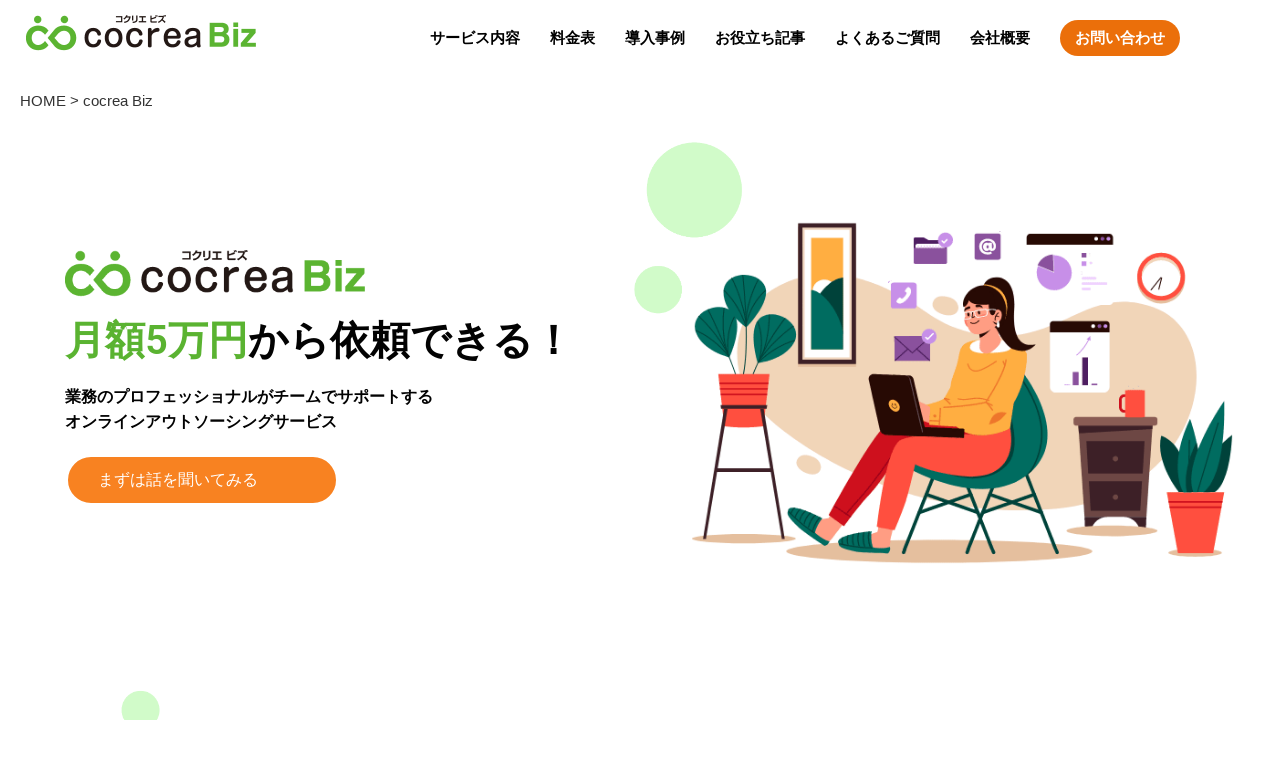

--- FILE ---
content_type: text/html; charset=UTF-8
request_url: https://c-designinc.jp/cocreabiz/
body_size: 22647
content:
<script id="__CloudCIRCUSCMP_consent_manager__" src="https://cmp.webtru.cloud-circus.com/v2/4a8be1f909/cmp.js" async></script>
<!DOCTYPE html>
<html>

<head>
	<meta http-equiv="Content-Language" content="ja">
	<meta name="google" content="notranslate">
	<meta http-equiv="X-UA-Compatible" content="IE=edge">
	
	<meta charset="utf-8">
	<meta name="google-site-verification" content="grlpCHut48xYuNV1eeVZwc5PUYVKoRzklxHVLTuzg8M" />
	<meta name="keywords" content="C-design株式会社">

	<meta name="author" content="">
	<meta name="viewport" content="width=device-width, initial-scale=1">
	<mate name="sitelock-site-verification" content="6386" />
	<link rel="stylesheet" href="https://stackpath.bootstrapcdn.com/bootstrap/4.5.0/css/bootstrap.min.css" integrity="sha384-9aIt2nRpC12Uk9gS9baDl411NQApFmC26EwAOH8WgZl5MYYxFfc+NcPb1dKGj7Sk" crossorigin="anonymous">
	<link href="https://use.fontawesome.com/releases/v5.6.3/css/all.css" rel="stylesheet">
	<link href="https://fonts.googleapis.com/icon?family=Material+Icons" rel="stylesheet">
	<link rel="stylesheet" type="text/css" href="https://c-designinc.jp/wp-content/themes/c-design/assets/slick/slick/slick.css" />
	<link rel="stylesheet" type="text/css" href="https://c-designinc.jp/wp-content/themes/c-design/assets/slick/slick/slick-theme.css" />
	<link rel="stylesheet" href="https://c-designinc.jp/wp-content/themes/c-design/style.css?20260117170737" type="text/css" />
	<link rel="stylesheet" type="text/css" href="https://c-designinc.jp/wp-content/themes/c-design/assets/stylesheet/bundle.css" />

	
		<!-- All in One SEO 4.1.5.3 -->
		<title>cocrea Biz | C-design株式会社</title>
		<meta name="description" content="cocrea Bizは、経理・人事・総務といった基本的なバックオフィス業務から、 マーケティングやSNS運用にいたるまで、 オフィスでの幅広い業務を必要な時に必要なだけオンライン上でアウトソーシングできるサービスです。" />
		<meta name="robots" content="max-image-preview:large" />
		<meta name="google-site-verification" content="grlpCHut48xYuNV1eeVZwc5PUYVKoRzklxHVLTuzg8M" />
		<link rel="canonical" href="https://c-designinc.jp/cocreabiz/" />
		<meta property="og:locale" content="ja_JP" />
		<meta property="og:site_name" content="C-design株式会社 |" />
		<meta property="og:type" content="article" />
		<meta property="og:title" content="cocrea Biz | C-design株式会社" />
		<meta property="og:description" content="cocrea Bizは、経理・人事・総務といった基本的なバックオフィス業務から、 マーケティングやSNS運用にいたるまで、 オフィスでの幅広い業務を必要な時に必要なだけオンライン上でアウトソーシングできるサービスです。" />
		<meta property="og:url" content="https://c-designinc.jp/cocreabiz/" />
		<meta property="og:image" content="https://c-designinc.jp/wp-content/uploads/3284f92a43bb1aa55d430310fe8ad1d8.png" />
		<meta property="og:image:secure_url" content="https://c-designinc.jp/wp-content/uploads/3284f92a43bb1aa55d430310fe8ad1d8.png" />
		<meta property="og:image:width" content="842" />
		<meta property="og:image:height" content="596" />
		<meta property="article:published_time" content="2023-01-13T20:05:35+00:00" />
		<meta property="article:modified_time" content="2024-06-25T06:10:45+00:00" />
		<meta name="twitter:card" content="summary" />
		<meta name="twitter:domain" content="c-designinc.jp" />
		<meta name="twitter:title" content="cocrea Biz | C-design株式会社" />
		<meta name="twitter:description" content="cocrea Bizは、経理・人事・総務といった基本的なバックオフィス業務から、 マーケティングやSNS運用にいたるまで、 オフィスでの幅広い業務を必要な時に必要なだけオンライン上でアウトソーシングできるサービスです。" />
		<meta name="twitter:image" content="https://c-designinc.jp/wp-content/uploads/3284f92a43bb1aa55d430310fe8ad1d8.png" />
		<script type="application/ld+json" class="aioseo-schema">
			{"@context":"https:\/\/schema.org","@graph":[{"@type":"WebSite","@id":"https:\/\/c-designinc.jp\/#website","url":"https:\/\/c-designinc.jp\/","name":"C-design\u682a\u5f0f\u4f1a\u793e","inLanguage":"ja","publisher":{"@id":"https:\/\/c-designinc.jp\/#organization"}},{"@type":"Organization","@id":"https:\/\/c-designinc.jp\/#organization","name":"C-design\u682a\u5f0f\u4f1a\u793e","url":"https:\/\/c-designinc.jp\/","logo":{"@type":"ImageObject","@id":"https:\/\/c-designinc.jp\/#organizationLogo","url":"https:\/\/c-designinc.jp\/wp-content\/uploads\/57be095bed0fafd517ca32a1cc07c43d.png","width":342,"height":65},"image":{"@id":"https:\/\/c-designinc.jp\/#organizationLogo"},"contactPoint":{"@type":"ContactPoint","telephone":"+81353392118","contactType":"Customer Support"}},{"@type":"BreadcrumbList","@id":"https:\/\/c-designinc.jp\/cocreabiz\/#breadcrumblist","itemListElement":[{"@type":"ListItem","@id":"https:\/\/c-designinc.jp\/#listItem","position":1,"item":{"@type":"WebPage","@id":"https:\/\/c-designinc.jp\/","name":"\u30db\u30fc\u30e0","description":"C-design\u682a\u5f0f\u4f1a\u793e\u3067\u306f\u3001\u696d\u52d9\u652f\u63f4\u30d7\u30e9\u30c3\u30c8\u30d5\u30a9\u30fc\u30e0\u30b5\u30fc\u30d3\u30b9\u300ccocrea\u300d\u306e\u904b\u55b6\u3001\u901a\u4fe1\u30b7\u30b9\u30c6\u30e0\u6a5f\u5668\u8ca9\u58f2\u30fb\u8a2d\u8a08\u30fb\u65bd\u5de5\u30fb\u4fdd\u5b88\u30e1\u30f3\u30c6\u30ca\u30f3\u30b9\u3001\u30b7\u30a7\u30a2\u30aa\u30d5\u30a3\u30b9\u95a2\u9023\u4e8b\u696d\u306e\u30a2\u30a6\u30c8\u30bd\u30fc\u30b7\u30f3\u30b0\u30b5\u30fc\u30d3\u30b9\u3084\u6226\u7565\u7684\u30a2\u30e9\u30a4\u30a2\u30f3\u30b9\u652f\u63f4\u3001ICT\u30c4\u30fc\u30eb\u306e\u63d0\u4f9b\u3092\u884c\u3063\u3066\u304a\u308a\u307e\u3059\u3002","url":"https:\/\/c-designinc.jp\/"},"nextItem":"https:\/\/c-designinc.jp\/cocreabiz\/#listItem"},{"@type":"ListItem","@id":"https:\/\/c-designinc.jp\/cocreabiz\/#listItem","position":2,"item":{"@type":"WebPage","@id":"https:\/\/c-designinc.jp\/cocreabiz\/","name":"cocrea Biz","description":"cocrea Biz\u306f\u3001\u7d4c\u7406\u30fb\u4eba\u4e8b\u30fb\u7dcf\u52d9\u3068\u3044\u3063\u305f\u57fa\u672c\u7684\u306a\u30d0\u30c3\u30af\u30aa\u30d5\u30a3\u30b9\u696d\u52d9\u304b\u3089\u3001 \u30de\u30fc\u30b1\u30c6\u30a3\u30f3\u30b0\u3084SNS\u904b\u7528\u306b\u3044\u305f\u308b\u307e\u3067\u3001 \u30aa\u30d5\u30a3\u30b9\u3067\u306e\u5e45\u5e83\u3044\u696d\u52d9\u3092\u5fc5\u8981\u306a\u6642\u306b\u5fc5\u8981\u306a\u3060\u3051\u30aa\u30f3\u30e9\u30a4\u30f3\u4e0a\u3067\u30a2\u30a6\u30c8\u30bd\u30fc\u30b7\u30f3\u30b0\u3067\u304d\u308b\u30b5\u30fc\u30d3\u30b9\u3067\u3059\u3002","url":"https:\/\/c-designinc.jp\/cocreabiz\/"},"previousItem":"https:\/\/c-designinc.jp\/#listItem"}]},{"@type":"WebPage","@id":"https:\/\/c-designinc.jp\/cocreabiz\/#webpage","url":"https:\/\/c-designinc.jp\/cocreabiz\/","name":"cocrea Biz | C-design\u682a\u5f0f\u4f1a\u793e","description":"cocrea Biz\u306f\u3001\u7d4c\u7406\u30fb\u4eba\u4e8b\u30fb\u7dcf\u52d9\u3068\u3044\u3063\u305f\u57fa\u672c\u7684\u306a\u30d0\u30c3\u30af\u30aa\u30d5\u30a3\u30b9\u696d\u52d9\u304b\u3089\u3001 \u30de\u30fc\u30b1\u30c6\u30a3\u30f3\u30b0\u3084SNS\u904b\u7528\u306b\u3044\u305f\u308b\u307e\u3067\u3001 \u30aa\u30d5\u30a3\u30b9\u3067\u306e\u5e45\u5e83\u3044\u696d\u52d9\u3092\u5fc5\u8981\u306a\u6642\u306b\u5fc5\u8981\u306a\u3060\u3051\u30aa\u30f3\u30e9\u30a4\u30f3\u4e0a\u3067\u30a2\u30a6\u30c8\u30bd\u30fc\u30b7\u30f3\u30b0\u3067\u304d\u308b\u30b5\u30fc\u30d3\u30b9\u3067\u3059\u3002","inLanguage":"ja","isPartOf":{"@id":"https:\/\/c-designinc.jp\/#website"},"breadcrumb":{"@id":"https:\/\/c-designinc.jp\/cocreabiz\/#breadcrumblist"},"image":{"@type":"ImageObject","@id":"https:\/\/c-designinc.jp\/#mainImage","url":"https:\/\/c-designinc.jp\/wp-content\/uploads\/3284f92a43bb1aa55d430310fe8ad1d8.png","width":842,"height":596},"primaryImageOfPage":{"@id":"https:\/\/c-designinc.jp\/cocreabiz\/#mainImage"},"datePublished":"2023-01-13T20:05:35+09:00","dateModified":"2024-06-25T06:10:45+09:00"}]}
		</script>
		<!-- All in One SEO -->

<script type="text/javascript">
/* <![CDATA[ */
window._wpemojiSettings = {"baseUrl":"https:\/\/s.w.org\/images\/core\/emoji\/15.0.3\/72x72\/","ext":".png","svgUrl":"https:\/\/s.w.org\/images\/core\/emoji\/15.0.3\/svg\/","svgExt":".svg","source":{"concatemoji":"https:\/\/c-designinc.jp\/wp-includes\/js\/wp-emoji-release.min.js?ver=6.6.4"}};
/*! This file is auto-generated */
!function(i,n){var o,s,e;function c(e){try{var t={supportTests:e,timestamp:(new Date).valueOf()};sessionStorage.setItem(o,JSON.stringify(t))}catch(e){}}function p(e,t,n){e.clearRect(0,0,e.canvas.width,e.canvas.height),e.fillText(t,0,0);var t=new Uint32Array(e.getImageData(0,0,e.canvas.width,e.canvas.height).data),r=(e.clearRect(0,0,e.canvas.width,e.canvas.height),e.fillText(n,0,0),new Uint32Array(e.getImageData(0,0,e.canvas.width,e.canvas.height).data));return t.every(function(e,t){return e===r[t]})}function u(e,t,n){switch(t){case"flag":return n(e,"\ud83c\udff3\ufe0f\u200d\u26a7\ufe0f","\ud83c\udff3\ufe0f\u200b\u26a7\ufe0f")?!1:!n(e,"\ud83c\uddfa\ud83c\uddf3","\ud83c\uddfa\u200b\ud83c\uddf3")&&!n(e,"\ud83c\udff4\udb40\udc67\udb40\udc62\udb40\udc65\udb40\udc6e\udb40\udc67\udb40\udc7f","\ud83c\udff4\u200b\udb40\udc67\u200b\udb40\udc62\u200b\udb40\udc65\u200b\udb40\udc6e\u200b\udb40\udc67\u200b\udb40\udc7f");case"emoji":return!n(e,"\ud83d\udc26\u200d\u2b1b","\ud83d\udc26\u200b\u2b1b")}return!1}function f(e,t,n){var r="undefined"!=typeof WorkerGlobalScope&&self instanceof WorkerGlobalScope?new OffscreenCanvas(300,150):i.createElement("canvas"),a=r.getContext("2d",{willReadFrequently:!0}),o=(a.textBaseline="top",a.font="600 32px Arial",{});return e.forEach(function(e){o[e]=t(a,e,n)}),o}function t(e){var t=i.createElement("script");t.src=e,t.defer=!0,i.head.appendChild(t)}"undefined"!=typeof Promise&&(o="wpEmojiSettingsSupports",s=["flag","emoji"],n.supports={everything:!0,everythingExceptFlag:!0},e=new Promise(function(e){i.addEventListener("DOMContentLoaded",e,{once:!0})}),new Promise(function(t){var n=function(){try{var e=JSON.parse(sessionStorage.getItem(o));if("object"==typeof e&&"number"==typeof e.timestamp&&(new Date).valueOf()<e.timestamp+604800&&"object"==typeof e.supportTests)return e.supportTests}catch(e){}return null}();if(!n){if("undefined"!=typeof Worker&&"undefined"!=typeof OffscreenCanvas&&"undefined"!=typeof URL&&URL.createObjectURL&&"undefined"!=typeof Blob)try{var e="postMessage("+f.toString()+"("+[JSON.stringify(s),u.toString(),p.toString()].join(",")+"));",r=new Blob([e],{type:"text/javascript"}),a=new Worker(URL.createObjectURL(r),{name:"wpTestEmojiSupports"});return void(a.onmessage=function(e){c(n=e.data),a.terminate(),t(n)})}catch(e){}c(n=f(s,u,p))}t(n)}).then(function(e){for(var t in e)n.supports[t]=e[t],n.supports.everything=n.supports.everything&&n.supports[t],"flag"!==t&&(n.supports.everythingExceptFlag=n.supports.everythingExceptFlag&&n.supports[t]);n.supports.everythingExceptFlag=n.supports.everythingExceptFlag&&!n.supports.flag,n.DOMReady=!1,n.readyCallback=function(){n.DOMReady=!0}}).then(function(){return e}).then(function(){var e;n.supports.everything||(n.readyCallback(),(e=n.source||{}).concatemoji?t(e.concatemoji):e.wpemoji&&e.twemoji&&(t(e.twemoji),t(e.wpemoji)))}))}((window,document),window._wpemojiSettings);
/* ]]> */
</script>
<style id='wp-emoji-styles-inline-css' type='text/css'>

	img.wp-smiley, img.emoji {
		display: inline !important;
		border: none !important;
		box-shadow: none !important;
		height: 1em !important;
		width: 1em !important;
		margin: 0 0.07em !important;
		vertical-align: -0.1em !important;
		background: none !important;
		padding: 0 !important;
	}
</style>
<link rel='stylesheet' id='wp-block-library-css' href='https://c-designinc.jp/wp-includes/css/dist/block-library/style.min.css?ver=6.6.4' type='text/css' media='all' />
<style id='classic-theme-styles-inline-css' type='text/css'>
/*! This file is auto-generated */
.wp-block-button__link{color:#fff;background-color:#32373c;border-radius:9999px;box-shadow:none;text-decoration:none;padding:calc(.667em + 2px) calc(1.333em + 2px);font-size:1.125em}.wp-block-file__button{background:#32373c;color:#fff;text-decoration:none}
</style>
<style id='global-styles-inline-css' type='text/css'>
:root{--wp--preset--aspect-ratio--square: 1;--wp--preset--aspect-ratio--4-3: 4/3;--wp--preset--aspect-ratio--3-4: 3/4;--wp--preset--aspect-ratio--3-2: 3/2;--wp--preset--aspect-ratio--2-3: 2/3;--wp--preset--aspect-ratio--16-9: 16/9;--wp--preset--aspect-ratio--9-16: 9/16;--wp--preset--color--black: #000000;--wp--preset--color--cyan-bluish-gray: #abb8c3;--wp--preset--color--white: #ffffff;--wp--preset--color--pale-pink: #f78da7;--wp--preset--color--vivid-red: #cf2e2e;--wp--preset--color--luminous-vivid-orange: #ff6900;--wp--preset--color--luminous-vivid-amber: #fcb900;--wp--preset--color--light-green-cyan: #7bdcb5;--wp--preset--color--vivid-green-cyan: #00d084;--wp--preset--color--pale-cyan-blue: #8ed1fc;--wp--preset--color--vivid-cyan-blue: #0693e3;--wp--preset--color--vivid-purple: #9b51e0;--wp--preset--gradient--vivid-cyan-blue-to-vivid-purple: linear-gradient(135deg,rgba(6,147,227,1) 0%,rgb(155,81,224) 100%);--wp--preset--gradient--light-green-cyan-to-vivid-green-cyan: linear-gradient(135deg,rgb(122,220,180) 0%,rgb(0,208,130) 100%);--wp--preset--gradient--luminous-vivid-amber-to-luminous-vivid-orange: linear-gradient(135deg,rgba(252,185,0,1) 0%,rgba(255,105,0,1) 100%);--wp--preset--gradient--luminous-vivid-orange-to-vivid-red: linear-gradient(135deg,rgba(255,105,0,1) 0%,rgb(207,46,46) 100%);--wp--preset--gradient--very-light-gray-to-cyan-bluish-gray: linear-gradient(135deg,rgb(238,238,238) 0%,rgb(169,184,195) 100%);--wp--preset--gradient--cool-to-warm-spectrum: linear-gradient(135deg,rgb(74,234,220) 0%,rgb(151,120,209) 20%,rgb(207,42,186) 40%,rgb(238,44,130) 60%,rgb(251,105,98) 80%,rgb(254,248,76) 100%);--wp--preset--gradient--blush-light-purple: linear-gradient(135deg,rgb(255,206,236) 0%,rgb(152,150,240) 100%);--wp--preset--gradient--blush-bordeaux: linear-gradient(135deg,rgb(254,205,165) 0%,rgb(254,45,45) 50%,rgb(107,0,62) 100%);--wp--preset--gradient--luminous-dusk: linear-gradient(135deg,rgb(255,203,112) 0%,rgb(199,81,192) 50%,rgb(65,88,208) 100%);--wp--preset--gradient--pale-ocean: linear-gradient(135deg,rgb(255,245,203) 0%,rgb(182,227,212) 50%,rgb(51,167,181) 100%);--wp--preset--gradient--electric-grass: linear-gradient(135deg,rgb(202,248,128) 0%,rgb(113,206,126) 100%);--wp--preset--gradient--midnight: linear-gradient(135deg,rgb(2,3,129) 0%,rgb(40,116,252) 100%);--wp--preset--font-size--small: 13px;--wp--preset--font-size--medium: 20px;--wp--preset--font-size--large: 36px;--wp--preset--font-size--x-large: 42px;--wp--preset--spacing--20: 0.44rem;--wp--preset--spacing--30: 0.67rem;--wp--preset--spacing--40: 1rem;--wp--preset--spacing--50: 1.5rem;--wp--preset--spacing--60: 2.25rem;--wp--preset--spacing--70: 3.38rem;--wp--preset--spacing--80: 5.06rem;--wp--preset--shadow--natural: 6px 6px 9px rgba(0, 0, 0, 0.2);--wp--preset--shadow--deep: 12px 12px 50px rgba(0, 0, 0, 0.4);--wp--preset--shadow--sharp: 6px 6px 0px rgba(0, 0, 0, 0.2);--wp--preset--shadow--outlined: 6px 6px 0px -3px rgba(255, 255, 255, 1), 6px 6px rgba(0, 0, 0, 1);--wp--preset--shadow--crisp: 6px 6px 0px rgba(0, 0, 0, 1);}:where(.is-layout-flex){gap: 0.5em;}:where(.is-layout-grid){gap: 0.5em;}body .is-layout-flex{display: flex;}.is-layout-flex{flex-wrap: wrap;align-items: center;}.is-layout-flex > :is(*, div){margin: 0;}body .is-layout-grid{display: grid;}.is-layout-grid > :is(*, div){margin: 0;}:where(.wp-block-columns.is-layout-flex){gap: 2em;}:where(.wp-block-columns.is-layout-grid){gap: 2em;}:where(.wp-block-post-template.is-layout-flex){gap: 1.25em;}:where(.wp-block-post-template.is-layout-grid){gap: 1.25em;}.has-black-color{color: var(--wp--preset--color--black) !important;}.has-cyan-bluish-gray-color{color: var(--wp--preset--color--cyan-bluish-gray) !important;}.has-white-color{color: var(--wp--preset--color--white) !important;}.has-pale-pink-color{color: var(--wp--preset--color--pale-pink) !important;}.has-vivid-red-color{color: var(--wp--preset--color--vivid-red) !important;}.has-luminous-vivid-orange-color{color: var(--wp--preset--color--luminous-vivid-orange) !important;}.has-luminous-vivid-amber-color{color: var(--wp--preset--color--luminous-vivid-amber) !important;}.has-light-green-cyan-color{color: var(--wp--preset--color--light-green-cyan) !important;}.has-vivid-green-cyan-color{color: var(--wp--preset--color--vivid-green-cyan) !important;}.has-pale-cyan-blue-color{color: var(--wp--preset--color--pale-cyan-blue) !important;}.has-vivid-cyan-blue-color{color: var(--wp--preset--color--vivid-cyan-blue) !important;}.has-vivid-purple-color{color: var(--wp--preset--color--vivid-purple) !important;}.has-black-background-color{background-color: var(--wp--preset--color--black) !important;}.has-cyan-bluish-gray-background-color{background-color: var(--wp--preset--color--cyan-bluish-gray) !important;}.has-white-background-color{background-color: var(--wp--preset--color--white) !important;}.has-pale-pink-background-color{background-color: var(--wp--preset--color--pale-pink) !important;}.has-vivid-red-background-color{background-color: var(--wp--preset--color--vivid-red) !important;}.has-luminous-vivid-orange-background-color{background-color: var(--wp--preset--color--luminous-vivid-orange) !important;}.has-luminous-vivid-amber-background-color{background-color: var(--wp--preset--color--luminous-vivid-amber) !important;}.has-light-green-cyan-background-color{background-color: var(--wp--preset--color--light-green-cyan) !important;}.has-vivid-green-cyan-background-color{background-color: var(--wp--preset--color--vivid-green-cyan) !important;}.has-pale-cyan-blue-background-color{background-color: var(--wp--preset--color--pale-cyan-blue) !important;}.has-vivid-cyan-blue-background-color{background-color: var(--wp--preset--color--vivid-cyan-blue) !important;}.has-vivid-purple-background-color{background-color: var(--wp--preset--color--vivid-purple) !important;}.has-black-border-color{border-color: var(--wp--preset--color--black) !important;}.has-cyan-bluish-gray-border-color{border-color: var(--wp--preset--color--cyan-bluish-gray) !important;}.has-white-border-color{border-color: var(--wp--preset--color--white) !important;}.has-pale-pink-border-color{border-color: var(--wp--preset--color--pale-pink) !important;}.has-vivid-red-border-color{border-color: var(--wp--preset--color--vivid-red) !important;}.has-luminous-vivid-orange-border-color{border-color: var(--wp--preset--color--luminous-vivid-orange) !important;}.has-luminous-vivid-amber-border-color{border-color: var(--wp--preset--color--luminous-vivid-amber) !important;}.has-light-green-cyan-border-color{border-color: var(--wp--preset--color--light-green-cyan) !important;}.has-vivid-green-cyan-border-color{border-color: var(--wp--preset--color--vivid-green-cyan) !important;}.has-pale-cyan-blue-border-color{border-color: var(--wp--preset--color--pale-cyan-blue) !important;}.has-vivid-cyan-blue-border-color{border-color: var(--wp--preset--color--vivid-cyan-blue) !important;}.has-vivid-purple-border-color{border-color: var(--wp--preset--color--vivid-purple) !important;}.has-vivid-cyan-blue-to-vivid-purple-gradient-background{background: var(--wp--preset--gradient--vivid-cyan-blue-to-vivid-purple) !important;}.has-light-green-cyan-to-vivid-green-cyan-gradient-background{background: var(--wp--preset--gradient--light-green-cyan-to-vivid-green-cyan) !important;}.has-luminous-vivid-amber-to-luminous-vivid-orange-gradient-background{background: var(--wp--preset--gradient--luminous-vivid-amber-to-luminous-vivid-orange) !important;}.has-luminous-vivid-orange-to-vivid-red-gradient-background{background: var(--wp--preset--gradient--luminous-vivid-orange-to-vivid-red) !important;}.has-very-light-gray-to-cyan-bluish-gray-gradient-background{background: var(--wp--preset--gradient--very-light-gray-to-cyan-bluish-gray) !important;}.has-cool-to-warm-spectrum-gradient-background{background: var(--wp--preset--gradient--cool-to-warm-spectrum) !important;}.has-blush-light-purple-gradient-background{background: var(--wp--preset--gradient--blush-light-purple) !important;}.has-blush-bordeaux-gradient-background{background: var(--wp--preset--gradient--blush-bordeaux) !important;}.has-luminous-dusk-gradient-background{background: var(--wp--preset--gradient--luminous-dusk) !important;}.has-pale-ocean-gradient-background{background: var(--wp--preset--gradient--pale-ocean) !important;}.has-electric-grass-gradient-background{background: var(--wp--preset--gradient--electric-grass) !important;}.has-midnight-gradient-background{background: var(--wp--preset--gradient--midnight) !important;}.has-small-font-size{font-size: var(--wp--preset--font-size--small) !important;}.has-medium-font-size{font-size: var(--wp--preset--font-size--medium) !important;}.has-large-font-size{font-size: var(--wp--preset--font-size--large) !important;}.has-x-large-font-size{font-size: var(--wp--preset--font-size--x-large) !important;}
:where(.wp-block-post-template.is-layout-flex){gap: 1.25em;}:where(.wp-block-post-template.is-layout-grid){gap: 1.25em;}
:where(.wp-block-columns.is-layout-flex){gap: 2em;}:where(.wp-block-columns.is-layout-grid){gap: 2em;}
:root :where(.wp-block-pullquote){font-size: 1.5em;line-height: 1.6;}
</style>
<link rel='stylesheet' id='pz-linkcard-css' href='//c-designinc.jp/wp-content/uploads/pz-linkcard/style.css?ver=2.5.5.9' type='text/css' media='all' />
<link rel='stylesheet' id='toc-screen-css' href='https://c-designinc.jp/wp-content/plugins/table-of-contents-plus/screen.min.css?ver=2309' type='text/css' media='all' />
<link rel='stylesheet' id='aurora-heatmap-css' href='https://c-designinc.jp/wp-content/plugins/aurora-heatmap/style.css?ver=1.5.3' type='text/css' media='all' />
<link rel='stylesheet' id='tablepress-default-css' href='https://c-designinc.jp/wp-content/plugins/tablepress/css/build/default.css?ver=2.4.4' type='text/css' media='all' />
<link rel='stylesheet' id='elementor-icons-css' href='https://c-designinc.jp/wp-content/plugins/elementor/assets/lib/eicons/css/elementor-icons.min.css?ver=5.17.0' type='text/css' media='all' />
<link rel='stylesheet' id='elementor-frontend-css' href='https://c-designinc.jp/wp-content/plugins/elementor/assets/css/frontend-lite.min.css?ver=3.10.1' type='text/css' media='all' />
<link rel='stylesheet' id='elementor-post-3151-css' href='https://c-designinc.jp/wp-content/uploads/elementor/css/post-3151.css?ver=1674007603' type='text/css' media='all' />
<link rel='stylesheet' id='elementor-global-css' href='https://c-designinc.jp/wp-content/uploads/elementor/css/global.css?ver=1674008366' type='text/css' media='all' />
<link rel='stylesheet' id='elementor-post-2777-css' href='https://c-designinc.jp/wp-content/uploads/elementor/css/post-2777.css?ver=1719299821' type='text/css' media='all' />
<link rel='stylesheet' id='font-awesome-5-all-css' href='https://c-designinc.jp/wp-content/plugins/elementor/assets/lib/font-awesome/css/all.min.css?ver=3.10.1' type='text/css' media='all' />
<link rel='stylesheet' id='font-awesome-4-shim-css' href='https://c-designinc.jp/wp-content/plugins/elementor/assets/lib/font-awesome/css/v4-shims.min.css?ver=3.10.1' type='text/css' media='all' />
<link rel='stylesheet' id='video-js-css' href='https://c-designinc.jp/wp-content/plugins/video-embed-thumbnail-generator/video-js/v7/video-js.min.css?ver=7.17.0' type='text/css' media='all' />
<link rel='stylesheet' id='video-js-kg-skin-css' href='https://c-designinc.jp/wp-content/plugins/video-embed-thumbnail-generator/video-js/v7/kg-video-js-skin.css?ver=4.7.4b' type='text/css' media='all' />
<link rel='stylesheet' id='kgvid_video_styles-css' href='https://c-designinc.jp/wp-content/plugins/video-embed-thumbnail-generator/css/kgvid_styles.css?ver=4.7.4b' type='text/css' media='all' />
<link rel='stylesheet' id='google-fonts-1-css' href='https://fonts.googleapis.com/css?family=Roboto%3A100%2C100italic%2C200%2C200italic%2C300%2C300italic%2C400%2C400italic%2C500%2C500italic%2C600%2C600italic%2C700%2C700italic%2C800%2C800italic%2C900%2C900italic%7CRoboto+Slab%3A100%2C100italic%2C200%2C200italic%2C300%2C300italic%2C400%2C400italic%2C500%2C500italic%2C600%2C600italic%2C700%2C700italic%2C800%2C800italic%2C900%2C900italic%7CKhand%3A100%2C100italic%2C200%2C200italic%2C300%2C300italic%2C400%2C400italic%2C500%2C500italic%2C600%2C600italic%2C700%2C700italic%2C800%2C800italic%2C900%2C900italic&#038;display=swap&#038;ver=6.6.4' type='text/css' media='all' />
<link rel='stylesheet' id='elementor-icons-shared-0-css' href='https://c-designinc.jp/wp-content/plugins/elementor/assets/lib/font-awesome/css/fontawesome.min.css?ver=5.15.3' type='text/css' media='all' />
<link rel='stylesheet' id='elementor-icons-fa-solid-css' href='https://c-designinc.jp/wp-content/plugins/elementor/assets/lib/font-awesome/css/solid.min.css?ver=5.15.3' type='text/css' media='all' />
<link rel="preconnect" href="https://fonts.gstatic.com/" crossorigin><script type="text/javascript" src="https://c-designinc.jp/wp-includes/js/jquery/jquery.min.js?ver=3.7.1" id="jquery-core-js"></script>
<script type="text/javascript" src="https://c-designinc.jp/wp-includes/js/jquery/jquery-migrate.min.js?ver=3.4.1" id="jquery-migrate-js"></script>
<script type="text/javascript" src="https://c-designinc.jp/wp-content/plugins/aurora-heatmap/js/mobile-detect.min.js?ver=1.4.4" id="mobile-detect-js"></script>
<script type="text/javascript" id="aurora-heatmap-reporter-js-extra">
/* <![CDATA[ */
var aurora_heatmap_reporter = {"ajax_url":"https:\/\/c-designinc.jp\/wp-admin\/admin-ajax.php","action":"aurora_heatmap","interval":"10","stacks":"10","reports":"click_pc,click_mobile","debug":"0","ajax_delay_time":"3000"};
/* ]]> */
</script>
<script type="text/javascript" src="https://c-designinc.jp/wp-content/plugins/aurora-heatmap/js/reporter.js?ver=1.5.3" id="aurora-heatmap-reporter-js"></script>
<script type="text/javascript" src="https://c-designinc.jp/wp-content/plugins/elementor/assets/lib/font-awesome/js/v4-shims.min.js?ver=3.10.1" id="font-awesome-4-shim-js"></script>
<link rel="https://api.w.org/" href="https://c-designinc.jp/wp-json/" /><link rel="alternate" title="JSON" type="application/json" href="https://c-designinc.jp/wp-json/wp/v2/pages/2777" /><link rel="EditURI" type="application/rsd+xml" title="RSD" href="https://c-designinc.jp/xmlrpc.php?rsd" />
<meta name="generator" content="WordPress 6.6.4" />
<link rel='shortlink' href='https://c-designinc.jp/?p=2777' />
<link rel="alternate" title="oEmbed (JSON)" type="application/json+oembed" href="https://c-designinc.jp/wp-json/oembed/1.0/embed?url=https%3A%2F%2Fc-designinc.jp%2Fcocreabiz%2F" />
<link rel="alternate" title="oEmbed (XML)" type="text/xml+oembed" href="https://c-designinc.jp/wp-json/oembed/1.0/embed?url=https%3A%2F%2Fc-designinc.jp%2Fcocreabiz%2F&#038;format=xml" />
<style type="text/css">0</style><link rel="icon" href="https://c-designinc.jp/wp-content/uploads/2020/09/c-design_favicon-150x150.png" sizes="32x32" />
<link rel="icon" href="https://c-designinc.jp/wp-content/uploads/2020/09/c-design_favicon-300x300.png" sizes="192x192" />
<link rel="apple-touch-icon" href="https://c-designinc.jp/wp-content/uploads/2020/09/c-design_favicon-300x300.png" />
<meta name="msapplication-TileImage" content="https://c-designinc.jp/wp-content/uploads/2020/09/c-design_favicon-300x300.png" />
	<!-- Google Tag Manager -->
	<script>
	(function(w, d, s, l, i) {
		w[l] = w[l] || [];
		w[l].push({
			'gtm.start': new Date().getTime(),
			event: 'gtm.js'
		});
		var f = d.getElementsByTagName(s)[0],
			j = d.createElement(s),
			dl = l != 'dataLayer' ? '&l=' + l : '';
		j.async = true;
		j.src =
			'https://www.googletagmanager.com/gtm.js?id=' + i + dl;
		f.parentNode.insertBefore(j, f);
	})(window, document, 'script', 'dataLayer', 'GTM-P7DHLK8');
	</script>
	<!-- End Google Tag Manager -->
</head>

<body class="page-template-default page page-id-2777 page-parent elementor-default elementor-kit-3151 elementor-page elementor-page-2777">
	
	<!-- Google Tag Manager (noscript) -->
	<noscript><iframe src="https://www.googletagmanager.com/ns.html?id=GTM-P7DHLK8" height="0" width="0" style="display:none;visibility:hidden"></iframe></noscript>
	<!-- End Google Tag Manager (noscript) -->
	<div class="content-wrap">
		<div class="header-fix">
						<header class="header" id="biz-header">
				<div class="content-inner">
					<!-- header-logo -->
					<h1 class="header-logo"><a href="https://c-designinc.jp/cocreaBiz/"><img
                                src="https://c-designinc.jp/wp-content/themes/c-design/assets/img/logo-biz.png"
                                alt="c-design株式会社"></a></h1>
					<!-- header-navi -->
					<nav class="navi header-navi">
						<!-- pc-menu -->
												<ul class="pc-menu">
							<li class="item sub-btn hover"><a href="#service">サービス内容</a></li>
							<li class="item"><a href="#price">料金表</a></li>
							<li class="item"><a href="https://c-designinc.jp/cases/">導入事例</a></li>
							<li class="item"><a href="https://c-designinc.jp/column/">お役立ち記事</a></li>
							<li class="item"><a href="https://c-designinc.jp/faq/">よくあるご質問</a></li>
							<li class="item"><a href="https://c-designinc.jp/company/" target="_blank" rel="noopender">会社概要</a></li>
							<li class="item biz-header-button"><a href="#contact">お問い合わせ</a></li>
						</ul>
						<!-- sp-menu -->
						<div class="open-close biz-open-close"><span class="line"></span><span class="txt">Menu</span></div>
						<div class="sp-menu">
							<ul class="list">
								<li class="item"><a href="https://c-designinc.jp/cocreaBiz">TOP</a></li>
								<li class="item"><a href="#service">サービス内容</a></li>
								<li class="item"><a href="#price">料金表</a></li>
								<li class="item"><a href="https://c-designinc.jp/cases/">導入事例</a></li>
								<li class="item"><a href="https://c-designinc.jp/column/">お役立ち記事</a></li>
								<li class="item"><a href="https://c-designinc.jp/faq/">よくあるご質問</a></li>
								<li class="item"><a href="https://c-designinc.jp/company/" target="_blank" rel="noopender">会社概要</a></li>
							</ul>
							<div class="biz-header-button-wrap">
								<div class="biz-header-button"><a href="#contact">お問い合わせ</a></div>
							</div>
						</div>
					</nav>
				</div>
				<!-- /.content-inner -->
			</header>
					</div>
				<div class="breadcrumb-area">
			<!-- Breadcrumb NavXT 6.6.0 -->
<span property="itemListElement" typeof="ListItem"><a property="item" typeof="WebPage" title="Go to C-design株式会社." href="https://c-designinc.jp" class="home" ><span property="name">HOME</span></a><meta property="position" content="1"></span> &gt; <span property="itemListElement" typeof="ListItem"><span property="name" class="post post-page current-item">cocrea Biz</span><meta property="url" content="https://c-designinc.jp/cocreabiz/"><meta property="position" content="2"></span>		</div>
		
		<div data-elementor-type="wp-page" data-elementor-id="2777" class="elementor elementor-2777">
									<section class="elementor-section elementor-top-section elementor-element elementor-element-9d6f823 elementor-section-boxed elementor-section-height-default elementor-section-height-default" data-id="9d6f823" data-element_type="section">
						<div class="elementor-container elementor-column-gap-default">
					<div class="elementor-column elementor-col-50 elementor-top-column elementor-element elementor-element-91201ab" data-id="91201ab" data-element_type="column">
			<div class="elementor-widget-wrap elementor-element-populated">
								<div class="elementor-element elementor-element-2f4b784 elementor-widget elementor-widget-image" data-id="2f4b784" data-element_type="widget" data-widget_type="image.default">
				<div class="elementor-widget-container">
			<style>/*! elementor - v3.10.1 - 17-01-2023 */
.elementor-widget-image{text-align:center}.elementor-widget-image a{display:inline-block}.elementor-widget-image a img[src$=".svg"]{width:48px}.elementor-widget-image img{vertical-align:middle;display:inline-block}</style>												<img decoding="async" width="460" height="72" src="https://c-designinc.jp/wp-content/uploads/logo-biz.png" class="attachment-large size-large wp-image-23971" alt="" srcset="https://c-designinc.jp/wp-content/uploads/logo-biz.png 460w, https://c-designinc.jp/wp-content/uploads/logo-biz-300x47.png 300w" sizes="(max-width: 460px) 100vw, 460px" />															</div>
				</div>
				<div class="elementor-element elementor-element-0218f84 elementor-hidden-desktop elementor-hidden-tablet elementor-widget elementor-widget-image" data-id="0218f84" data-element_type="widget" data-widget_type="image.default">
				<div class="elementor-widget-container">
															<img fetchpriority="high" decoding="async" width="640" height="640" src="https://c-designinc.jp/wp-content/uploads/41620-woman-working-on-laptop-in-office.gif" class="attachment-large size-large wp-image-2779" alt="" />															</div>
				</div>
				<div class="elementor-element elementor-element-75e21df elementor-widget elementor-widget-heading" data-id="75e21df" data-element_type="widget" data-widget_type="heading.default">
				<div class="elementor-widget-container">
			<style>/*! elementor - v3.10.1 - 17-01-2023 */
.elementor-heading-title{padding:0;margin:0;line-height:1}.elementor-widget-heading .elementor-heading-title[class*=elementor-size-]>a{color:inherit;font-size:inherit;line-height:inherit}.elementor-widget-heading .elementor-heading-title.elementor-size-small{font-size:15px}.elementor-widget-heading .elementor-heading-title.elementor-size-medium{font-size:19px}.elementor-widget-heading .elementor-heading-title.elementor-size-large{font-size:29px}.elementor-widget-heading .elementor-heading-title.elementor-size-xl{font-size:39px}.elementor-widget-heading .elementor-heading-title.elementor-size-xxl{font-size:59px}</style><h2 class="elementor-heading-title elementor-size-default"><span style="color:#5AB331;">月額5万円</span>から依頼できる！</h2>		</div>
				</div>
				<div class="elementor-element elementor-element-6e1f694 elementor-widget elementor-widget-heading" data-id="6e1f694" data-element_type="widget" data-widget_type="heading.default">
				<div class="elementor-widget-container">
			<h2 class="elementor-heading-title elementor-size-default">業務のプロフェッショナルがチームでサポートする <br>
オンラインアウトソーシングサービス</h2>		</div>
				</div>
				<div class="elementor-element elementor-element-e960414 elementor-align-left elementor-widget__width-initial elementor-mobile-align-center elementor-widget elementor-widget-button" data-id="e960414" data-element_type="widget" data-widget_type="button.default">
				<div class="elementor-widget-container">
					<div class="elementor-button-wrapper">
			<a href="#contact" class="elementor-button-link elementor-button elementor-size-md" role="button">
						<span class="elementor-button-content-wrapper">
						<span class="elementor-button-text">まずは話を聞いてみる　　　</span>
		</span>
					</a>
		</div>
				</div>
				</div>
					</div>
		</div>
				<div class="elementor-column elementor-col-50 elementor-top-column elementor-element elementor-element-72da4ff" data-id="72da4ff" data-element_type="column" data-settings="{&quot;background_background&quot;:&quot;classic&quot;}">
			<div class="elementor-widget-wrap elementor-element-populated">
								<div class="elementor-element elementor-element-fc0c971 elementor-hidden-mobile elementor-widget elementor-widget-image" data-id="fc0c971" data-element_type="widget" data-widget_type="image.default">
				<div class="elementor-widget-container">
															<img decoding="async" width="381" height="595" src="https://c-designinc.jp/wp-content/uploads/image-6.png" class="attachment-large size-large wp-image-3137" alt="" srcset="https://c-designinc.jp/wp-content/uploads/image-6.png 381w, https://c-designinc.jp/wp-content/uploads/image-6-192x300.png 192w" sizes="(max-width: 381px) 100vw, 381px" />															</div>
				</div>
				<div class="elementor-element elementor-element-072ecec elementor-hidden-mobile elementor-widget elementor-widget-image" data-id="072ecec" data-element_type="widget" data-widget_type="image.default">
				<div class="elementor-widget-container">
															<img fetchpriority="high" decoding="async" width="640" height="640" src="https://c-designinc.jp/wp-content/uploads/41620-woman-working-on-laptop-in-office.gif" class="attachment-large size-large wp-image-2779" alt="" />															</div>
				</div>
					</div>
		</div>
							</div>
		</section>
				<section class="elementor-section elementor-top-section elementor-element elementor-element-cfe9215 elementor-section-boxed elementor-section-height-default elementor-section-height-default" data-id="cfe9215" data-element_type="section">
						<div class="elementor-container elementor-column-gap-default">
					<div class="elementor-column elementor-col-100 elementor-top-column elementor-element elementor-element-3f08e25" data-id="3f08e25" data-element_type="column">
			<div class="elementor-widget-wrap elementor-element-populated">
								<div class="elementor-element elementor-element-951da9b elementor-widget elementor-widget-image" data-id="951da9b" data-element_type="widget" data-widget_type="image.default">
				<div class="elementor-widget-container">
															<img decoding="async" src="http://2022091410504710550425.onamaeweb.jp/C-design/wp-content/uploads/image-7.png" title="" alt="" loading="lazy" />															</div>
				</div>
				<div class="elementor-element elementor-element-3fb50e2 elementor-widget elementor-widget-heading" data-id="3fb50e2" data-element_type="widget" data-widget_type="heading.default">
				<div class="elementor-widget-container">
			<h2 class="elementor-heading-title elementor-size-default">こんなお悩みありませんか?</h2>		</div>
				</div>
					</div>
		</div>
							</div>
		</section>
				<section class="elementor-section elementor-top-section elementor-element elementor-element-a30c4f4 elementor-section-boxed elementor-section-height-default elementor-section-height-default" data-id="a30c4f4" data-element_type="section">
						<div class="elementor-container elementor-column-gap-default">
					<div class="elementor-column elementor-col-33 elementor-top-column elementor-element elementor-element-037b7aa" data-id="037b7aa" data-element_type="column">
			<div class="elementor-widget-wrap elementor-element-populated">
								<div class="elementor-element elementor-element-bf9ea1a elementor-widget elementor-widget-image" data-id="bf9ea1a" data-element_type="widget" data-widget_type="image.default">
				<div class="elementor-widget-container">
															<img loading="lazy" decoding="async" width="233" height="234" src="https://c-designinc.jp/wp-content/uploads/image-8.png" class="attachment-large size-large wp-image-2783" alt="" srcset="https://c-designinc.jp/wp-content/uploads/image-8.png 233w, https://c-designinc.jp/wp-content/uploads/image-8-150x150.png 150w" sizes="(max-width: 233px) 100vw, 233px" />															</div>
				</div>
				<div class="elementor-element elementor-element-7cd6995 elementor-hidden-mobile elementor-widget elementor-widget-image" data-id="7cd6995" data-element_type="widget" data-widget_type="image.default">
				<div class="elementor-widget-container">
															<img loading="lazy" decoding="async" width="1024" height="204" src="https://c-designinc.jp/wp-content/uploads/Frame-1-1024x204.png" class="attachment-large size-large wp-image-3348" alt="" srcset="https://c-designinc.jp/wp-content/uploads/Frame-1-1024x204.png 1024w, https://c-designinc.jp/wp-content/uploads/Frame-1-300x60.png 300w, https://c-designinc.jp/wp-content/uploads/Frame-1-768x153.png 768w, https://c-designinc.jp/wp-content/uploads/Frame-1.png 1136w" sizes="(max-width: 1024px) 100vw, 1024px" />															</div>
				</div>
				<div class="elementor-element elementor-element-277409e elementor-hidden-mobile elementor-widget elementor-widget-heading" data-id="277409e" data-element_type="widget" data-widget_type="heading.default">
				<div class="elementor-widget-container">
			<h2 class="elementor-heading-title elementor-size-default">正社員を雇っても<br>
 <span style="color:#F88221;">すぐにやめてしまう</span></h2>		</div>
				</div>
				<div class="elementor-element elementor-element-6669bd8 elementor-hidden-desktop elementor-hidden-tablet elementor-widget elementor-widget-heading" data-id="6669bd8" data-element_type="widget" data-widget_type="heading.default">
				<div class="elementor-widget-container">
			<h2 class="elementor-heading-title elementor-size-default">正社員を雇っても<br>
 <span style="color:#F88221;">すぐにやめてしまう</span></h2>		</div>
				</div>
				<div class="elementor-element elementor-element-f49c3d3 elementor-hidden-mobile elementor-widget elementor-widget-image" data-id="f49c3d3" data-element_type="widget" data-widget_type="image.default">
				<div class="elementor-widget-container">
															<img loading="lazy" decoding="async" width="780" height="221" src="https://c-designinc.jp/wp-content/uploads/Frame-2.png" class="attachment-large size-large wp-image-3349" alt="" srcset="https://c-designinc.jp/wp-content/uploads/Frame-2.png 780w, https://c-designinc.jp/wp-content/uploads/Frame-2-300x85.png 300w, https://c-designinc.jp/wp-content/uploads/Frame-2-768x218.png 768w" sizes="(max-width: 780px) 100vw, 780px" />															</div>
				</div>
				<div class="elementor-element elementor-element-2cf5dd8 elementor-hidden-mobile elementor-widget elementor-widget-heading" data-id="2cf5dd8" data-element_type="widget" data-widget_type="heading.default">
				<div class="elementor-widget-container">
			<h2 class="elementor-heading-title elementor-size-default">人件費などの <span style="color:#F88221;">固定費</span><span style="color:#F88221;">の</span><span style="color:#F88221;">負担が大きい</span></h2>		</div>
				</div>
				<div class="elementor-element elementor-element-d0a95f3 elementor-hidden-desktop elementor-hidden-tablet elementor-widget elementor-widget-heading" data-id="d0a95f3" data-element_type="widget" data-widget_type="heading.default">
				<div class="elementor-widget-container">
			<h2 class="elementor-heading-title elementor-size-default">人件費などの <span style="color:#F88221;">固定費</span><span style="color:#F88221;">の</span><br><span style="color:#F88221;">負担が大きい</span></h2>		</div>
				</div>
					</div>
		</div>
				<div class="elementor-column elementor-col-33 elementor-top-column elementor-element elementor-element-0958b23" data-id="0958b23" data-element_type="column">
			<div class="elementor-widget-wrap elementor-element-populated">
								<div class="elementor-element elementor-element-db0df6b elementor-widget elementor-widget-image" data-id="db0df6b" data-element_type="widget" data-widget_type="image.default">
				<div class="elementor-widget-container">
															<img loading="lazy" decoding="async" width="640" height="640" src="https://c-designinc.jp/wp-content/uploads/94831-office.gif" class="attachment-large size-large wp-image-2782" alt="" />															</div>
				</div>
				<div class="elementor-element elementor-element-4f5c08b elementor-widget elementor-widget-image" data-id="4f5c08b" data-element_type="widget" data-widget_type="image.default">
				<div class="elementor-widget-container">
															<img loading="lazy" decoding="async" width="173" height="166" src="https://c-designinc.jp/wp-content/uploads/image-14.png" class="attachment-large size-large wp-image-2789" alt="" />															</div>
				</div>
					</div>
		</div>
				<div class="elementor-column elementor-col-33 elementor-top-column elementor-element elementor-element-5b1d859" data-id="5b1d859" data-element_type="column">
			<div class="elementor-widget-wrap elementor-element-populated">
								<div class="elementor-element elementor-element-466d925 elementor-widget elementor-widget-image" data-id="466d925" data-element_type="widget" data-widget_type="image.default">
				<div class="elementor-widget-container">
															<img loading="lazy" decoding="async" width="1" height="1" src="https://c-designinc.jp/wp-content/uploads/Rectangle-52.png" class="attachment-large size-large wp-image-3134" alt="" />															</div>
				</div>
				<div class="elementor-element elementor-element-dafc7fa elementor-hidden-mobile elementor-widget elementor-widget-image" data-id="dafc7fa" data-element_type="widget" data-widget_type="image.default">
				<div class="elementor-widget-container">
															<img loading="lazy" decoding="async" width="1024" height="343" src="https://c-designinc.jp/wp-content/uploads/Frame-3-1024x343.png" class="attachment-large size-large wp-image-3350" alt="" srcset="https://c-designinc.jp/wp-content/uploads/Frame-3-1024x343.png 1024w, https://c-designinc.jp/wp-content/uploads/Frame-3-300x100.png 300w, https://c-designinc.jp/wp-content/uploads/Frame-3-768x257.png 768w, https://c-designinc.jp/wp-content/uploads/Frame-3.png 1066w" sizes="(max-width: 1024px) 100vw, 1024px" />															</div>
				</div>
				<div class="elementor-element elementor-element-384027b elementor-hidden-mobile elementor-widget elementor-widget-heading" data-id="384027b" data-element_type="widget" data-widget_type="heading.default">
				<div class="elementor-widget-container">
			<h2 class="elementor-heading-title elementor-size-default"><span style="color: #F88221">人手不足</span>が<br>
慢性化している</h2>		</div>
				</div>
				<div class="elementor-element elementor-element-8290d18 elementor-hidden-desktop elementor-hidden-tablet elementor-widget elementor-widget-heading" data-id="8290d18" data-element_type="widget" data-widget_type="heading.default">
				<div class="elementor-widget-container">
			<h2 class="elementor-heading-title elementor-size-default"><span style="color: #F88221">人手不足</span>が<br>
慢性化している</h2>		</div>
				</div>
				<div class="elementor-element elementor-element-224b0bf elementor-hidden-mobile elementor-widget elementor-widget-image" data-id="224b0bf" data-element_type="widget" data-widget_type="image.default">
				<div class="elementor-widget-container">
															<img loading="lazy" decoding="async" width="845" height="298" src="https://c-designinc.jp/wp-content/uploads/Frame-4.png" class="attachment-large size-large wp-image-3351" alt="" srcset="https://c-designinc.jp/wp-content/uploads/Frame-4.png 845w, https://c-designinc.jp/wp-content/uploads/Frame-4-300x106.png 300w, https://c-designinc.jp/wp-content/uploads/Frame-4-768x271.png 768w" sizes="(max-width: 845px) 100vw, 845px" />															</div>
				</div>
				<div class="elementor-element elementor-element-4ccc61e elementor-hidden-mobile elementor-widget elementor-widget-heading" data-id="4ccc61e" data-element_type="widget" data-widget_type="heading.default">
				<div class="elementor-widget-container">
			<h2 class="elementor-heading-title elementor-size-default"><span style="color: #F88221">コア業務</span>に<br>
集中できない</h2>		</div>
				</div>
				<div class="elementor-element elementor-element-38f716e elementor-hidden-desktop elementor-hidden-tablet elementor-widget elementor-widget-heading" data-id="38f716e" data-element_type="widget" data-widget_type="heading.default">
				<div class="elementor-widget-container">
			<h2 class="elementor-heading-title elementor-size-default"><span style="color: #F88221">コア業務</span>に<br>
集中できない</h2>		</div>
				</div>
					</div>
		</div>
							</div>
		</section>
				<section class="elementor-section elementor-top-section elementor-element elementor-element-57f6583 elementor-section-boxed elementor-section-height-default elementor-section-height-default" data-id="57f6583" data-element_type="section">
						<div class="elementor-container elementor-column-gap-default">
					<div class="elementor-column elementor-col-33 elementor-top-column elementor-element elementor-element-3983645" data-id="3983645" data-element_type="column" data-settings="{&quot;background_background&quot;:&quot;classic&quot;}">
			<div class="elementor-widget-wrap elementor-element-populated">
								<div class="elementor-element elementor-element-aebac94 elementor-widget elementor-widget-heading" data-id="aebac94" data-element_type="widget" data-widget_type="heading.default">
				<div class="elementor-widget-container">
			<h2 class="elementor-heading-title elementor-size-default">採用のお悩み</h2>		</div>
				</div>
				<div class="elementor-element elementor-element-ba92a41 elementor-widget elementor-widget-heading" data-id="ba92a41" data-element_type="widget" data-widget_type="heading.default">
				<div class="elementor-widget-container">
			<h2 class="elementor-heading-title elementor-size-default">急遽、採用を開始することになったけど、 社内に専任担当者がいるわけではないから、 担当者の負担が増えてしまう。</h2>		</div>
				</div>
					</div>
		</div>
				<div class="elementor-column elementor-col-33 elementor-top-column elementor-element elementor-element-c83f6ed" data-id="c83f6ed" data-element_type="column" data-settings="{&quot;background_background&quot;:&quot;classic&quot;}">
			<div class="elementor-widget-wrap elementor-element-populated">
								<div class="elementor-element elementor-element-1360fd5 elementor-widget elementor-widget-heading" data-id="1360fd5" data-element_type="widget" data-widget_type="heading.default">
				<div class="elementor-widget-container">
			<h2 class="elementor-heading-title elementor-size-default">経理のお悩み</h2>		</div>
				</div>
				<div class="elementor-element elementor-element-4a00d85 elementor-widget elementor-widget-heading" data-id="4a00d85" data-element_type="widget" data-widget_type="heading.default">
				<div class="elementor-widget-container">
			<h2 class="elementor-heading-title elementor-size-default">毎月、月末になると〆の作業で業務が増える。 一時的とはいえ、経理のできる社員の負担が大きくなってしまうので、必要な時にだけサポートしてほしい。</h2>		</div>
				</div>
					</div>
		</div>
				<div class="elementor-column elementor-col-33 elementor-top-column elementor-element elementor-element-34c1050" data-id="34c1050" data-element_type="column" data-settings="{&quot;background_background&quot;:&quot;classic&quot;}">
			<div class="elementor-widget-wrap elementor-element-populated">
								<div class="elementor-element elementor-element-da624cd elementor-widget elementor-widget-heading" data-id="da624cd" data-element_type="widget" data-widget_type="heading.default">
				<div class="elementor-widget-container">
			<h2 class="elementor-heading-title elementor-size-default">マーケティングのお悩み</h2>		</div>
				</div>
				<div class="elementor-element elementor-element-941b0b9 elementor-widget elementor-widget-heading" data-id="941b0b9" data-element_type="widget" data-widget_type="heading.default">
				<div class="elementor-widget-container">
			<h2 class="elementor-heading-title elementor-size-default">市場調査に膨大な時間を費やすため、 営業のための時間がひっ迫されてしまう。</h2>		</div>
				</div>
					</div>
		</div>
							</div>
		</section>
				<section class="elementor-section elementor-top-section elementor-element elementor-element-cea0cdc elementor-section-boxed elementor-section-height-default elementor-section-height-default" data-id="cea0cdc" data-element_type="section">
						<div class="elementor-container elementor-column-gap-default">
					<div class="elementor-column elementor-col-100 elementor-top-column elementor-element elementor-element-8ee4b50" data-id="8ee4b50" data-element_type="column" data-settings="{&quot;background_background&quot;:&quot;classic&quot;}">
			<div class="elementor-widget-wrap elementor-element-populated">
								<div class="elementor-element elementor-element-1815af6 elementor-widget elementor-widget-image" data-id="1815af6" data-element_type="widget" data-widget_type="image.default">
				<div class="elementor-widget-container">
															<img loading="lazy" decoding="async" width="1024" height="189" src="https://c-designinc.jp/wp-content/uploads/image-5-1024x189.png" class="attachment-large size-large wp-image-2778" alt="" srcset="https://c-designinc.jp/wp-content/uploads/image-5-1024x189.png 1024w, https://c-designinc.jp/wp-content/uploads/image-5-300x55.png 300w, https://c-designinc.jp/wp-content/uploads/image-5-768x142.png 768w, https://c-designinc.jp/wp-content/uploads/image-5.png 1131w" sizes="(max-width: 1024px) 100vw, 1024px" />															</div>
				</div>
				<div class="elementor-element elementor-element-0a61f34 elementor-widget elementor-widget-heading" data-id="0a61f34" data-element_type="widget" data-widget_type="heading.default">
				<div class="elementor-widget-container">
			<h2 class="elementor-heading-title elementor-size-default">経理・人事・総務といった<br>
基本的なバックオフィス業務から、<br>
マーケティングやSNS運用業務まで、 <br>
幅広いサービスを担います。<br></h2>		</div>
				</div>
					</div>
		</div>
							</div>
		</section>
				<section class="elementor-section elementor-top-section elementor-element elementor-element-069659b elementor-section-boxed elementor-section-height-default elementor-section-height-default" data-id="069659b" data-element_type="section">
						<div class="elementor-container elementor-column-gap-default">
					<div class="elementor-column elementor-col-100 elementor-top-column elementor-element elementor-element-f3fa2dd" data-id="f3fa2dd" data-element_type="column">
			<div class="elementor-widget-wrap elementor-element-populated">
								<div class="elementor-element elementor-element-1b99902 elementor-widget elementor-widget-image" data-id="1b99902" data-element_type="widget" data-widget_type="image.default">
				<div class="elementor-widget-container">
															<img loading="lazy" decoding="async" width="1024" height="368" src="https://c-designinc.jp/wp-content/uploads/image-16-1024x368.png" class="attachment-large size-large wp-image-2791" alt="" srcset="https://c-designinc.jp/wp-content/uploads/image-16-1024x368.png 1024w, https://c-designinc.jp/wp-content/uploads/image-16-300x108.png 300w, https://c-designinc.jp/wp-content/uploads/image-16-768x276.png 768w, https://c-designinc.jp/wp-content/uploads/image-16-1536x552.png 1536w, https://c-designinc.jp/wp-content/uploads/image-16.png 2023w" sizes="(max-width: 1024px) 100vw, 1024px" />															</div>
				</div>
					</div>
		</div>
							</div>
		</section>
				<section class="elementor-section elementor-top-section elementor-element elementor-element-a9bc663 elementor-section-boxed elementor-section-height-default elementor-section-height-default" data-id="a9bc663" data-element_type="section">
						<div class="elementor-container elementor-column-gap-default">
					<div class="elementor-column elementor-col-100 elementor-top-column elementor-element elementor-element-36f3491" data-id="36f3491" data-element_type="column">
			<div class="elementor-widget-wrap elementor-element-populated">
								<div class="elementor-element elementor-element-005f7d3 elementor-widget elementor-widget-heading" data-id="005f7d3" data-element_type="widget" id="service" data-widget_type="heading.default">
				<div class="elementor-widget-container">
			<h2 class="elementor-heading-title elementor-size-default">サービス内容</h2>		</div>
				</div>
					</div>
		</div>
							</div>
		</section>
				<section class="elementor-section elementor-top-section elementor-element elementor-element-5712c07 elementor-section-boxed elementor-section-height-default elementor-section-height-default" data-id="5712c07" data-element_type="section">
						<div class="elementor-container elementor-column-gap-default">
					<div class="elementor-column elementor-col-100 elementor-top-column elementor-element elementor-element-bef6b42" data-id="bef6b42" data-element_type="column">
			<div class="elementor-widget-wrap elementor-element-populated">
								<div class="elementor-element elementor-element-f443612 elementor-widget elementor-widget-heading" data-id="f443612" data-element_type="widget" data-widget_type="heading.default">
				<div class="elementor-widget-container">
			<h2 class="elementor-heading-title elementor-size-default">専属ディレクターが、 <span style="color: #94D484">業務整理から運用の最適化まで</span>お客様に寄り添って丁寧にサポートいたします。</h2>		</div>
				</div>
				<div class="elementor-element elementor-element-ebf2635 elementor-widget elementor-widget-image" data-id="ebf2635" data-element_type="widget" data-widget_type="image.default">
				<div class="elementor-widget-container">
															<img loading="lazy" decoding="async" width="769" height="273" src="https://c-designinc.jp/wp-content/uploads/image-17.png" class="attachment-large size-large wp-image-2792" alt="" srcset="https://c-designinc.jp/wp-content/uploads/image-17.png 769w, https://c-designinc.jp/wp-content/uploads/image-17-300x107.png 300w" sizes="(max-width: 769px) 100vw, 769px" />															</div>
				</div>
				<div class="elementor-element elementor-element-ebb87d8 elementor-widget elementor-widget-heading" data-id="ebb87d8" data-element_type="widget" data-widget_type="heading.default">
				<div class="elementor-widget-container">
			<h2 class="elementor-heading-title elementor-size-default">お客様 <span style="color: #5ABD42">「〇〇の業務をお願いします。」</span></h2>		</div>
				</div>
				<div class="elementor-element elementor-element-d940dc6 elementor-widget elementor-widget-image" data-id="d940dc6" data-element_type="widget" data-widget_type="image.default">
				<div class="elementor-widget-container">
															<img loading="lazy" decoding="async" width="1024" height="192" src="https://c-designinc.jp/wp-content/uploads/image-22-1024x192.png" class="attachment-large size-large wp-image-2799" alt="" srcset="https://c-designinc.jp/wp-content/uploads/image-22-1024x192.png 1024w, https://c-designinc.jp/wp-content/uploads/image-22-300x56.png 300w, https://c-designinc.jp/wp-content/uploads/image-22-768x144.png 768w, https://c-designinc.jp/wp-content/uploads/image-22-1536x289.png 1536w, https://c-designinc.jp/wp-content/uploads/image-22.png 1693w" sizes="(max-width: 1024px) 100vw, 1024px" />															</div>
				</div>
				<div class="elementor-element elementor-element-a704c93 elementor-widget elementor-widget-image" data-id="a704c93" data-element_type="widget" data-widget_type="image.default">
				<div class="elementor-widget-container">
															<img loading="lazy" decoding="async" width="67" height="127" src="https://c-designinc.jp/wp-content/uploads/image-18-1.png" class="attachment-large size-large wp-image-2795" alt="" />															</div>
				</div>
				<div class="elementor-element elementor-element-9970ab4 elementor-widget elementor-widget-image" data-id="9970ab4" data-element_type="widget" data-widget_type="image.default">
				<div class="elementor-widget-container">
															<img loading="lazy" decoding="async" width="178" height="232" src="https://c-designinc.jp/wp-content/uploads/image-19.png" class="attachment-large size-large wp-image-2796" alt="" />															</div>
				</div>
				<div class="elementor-element elementor-element-0268b3e elementor-widget elementor-widget-heading" data-id="0268b3e" data-element_type="widget" data-widget_type="heading.default">
				<div class="elementor-widget-container">
			<h2 class="elementor-heading-title elementor-size-default">専属ディレクター</h2>		</div>
				</div>
				<div class="elementor-element elementor-element-62bafa9 elementor-widget-tablet__width-initial elementor-widget elementor-widget-heading" data-id="62bafa9" data-element_type="widget" data-widget_type="heading.default">
				<div class="elementor-widget-container">
			<h2 class="elementor-heading-title elementor-size-default">お客様のご依頼内容に合わせて、特別チームを編成します。</h2>		</div>
				</div>
					</div>
		</div>
							</div>
		</section>
				<section class="elementor-section elementor-top-section elementor-element elementor-element-dd3da7f elementor-section-boxed elementor-section-height-default elementor-section-height-default" data-id="dd3da7f" data-element_type="section">
						<div class="elementor-container elementor-column-gap-default">
					<div class="elementor-column elementor-col-100 elementor-top-column elementor-element elementor-element-9093efa" data-id="9093efa" data-element_type="column">
			<div class="elementor-widget-wrap elementor-element-populated">
								<div class="elementor-element elementor-element-6c2eaad elementor-widget elementor-widget-image" data-id="6c2eaad" data-element_type="widget" data-widget_type="image.default">
				<div class="elementor-widget-container">
															<img loading="lazy" decoding="async" width="961" height="130" src="https://c-designinc.jp/wp-content/uploads/Group-46.png" class="attachment-large size-large wp-image-3136" alt="" srcset="https://c-designinc.jp/wp-content/uploads/Group-46.png 961w, https://c-designinc.jp/wp-content/uploads/Group-46-300x41.png 300w, https://c-designinc.jp/wp-content/uploads/Group-46-768x104.png 768w" sizes="(max-width: 961px) 100vw, 961px" />															</div>
				</div>
					</div>
		</div>
							</div>
		</section>
				<section class="elementor-section elementor-top-section elementor-element elementor-element-6cd3914 elementor-section-boxed elementor-section-height-default elementor-section-height-default" data-id="6cd3914" data-element_type="section">
						<div class="elementor-container elementor-column-gap-default">
					<div class="elementor-column elementor-col-20 elementor-top-column elementor-element elementor-element-d726adb" data-id="d726adb" data-element_type="column">
			<div class="elementor-widget-wrap elementor-element-populated">
								<div class="elementor-element elementor-element-b0be863 elementor-widget elementor-widget-heading" data-id="b0be863" data-element_type="widget" data-widget_type="heading.default">
				<div class="elementor-widget-container">
			<h2 class="elementor-heading-title elementor-size-default">経理</h2>		</div>
				</div>
					</div>
		</div>
				<div class="elementor-column elementor-col-20 elementor-top-column elementor-element elementor-element-56f0ca6" data-id="56f0ca6" data-element_type="column">
			<div class="elementor-widget-wrap elementor-element-populated">
								<div class="elementor-element elementor-element-57a21c0 elementor-widget elementor-widget-heading" data-id="57a21c0" data-element_type="widget" data-widget_type="heading.default">
				<div class="elementor-widget-container">
			<h2 class="elementor-heading-title elementor-size-default">秘書業務</h2>		</div>
				</div>
					</div>
		</div>
				<div class="elementor-column elementor-col-20 elementor-top-column elementor-element elementor-element-70f17af" data-id="70f17af" data-element_type="column">
			<div class="elementor-widget-wrap elementor-element-populated">
								<div class="elementor-element elementor-element-30ef8e3 elementor-widget elementor-widget-heading" data-id="30ef8e3" data-element_type="widget" data-widget_type="heading.default">
				<div class="elementor-widget-container">
			<h2 class="elementor-heading-title elementor-size-default">マーケティング</h2>		</div>
				</div>
					</div>
		</div>
				<div class="elementor-column elementor-col-20 elementor-top-column elementor-element elementor-element-f89f10d" data-id="f89f10d" data-element_type="column">
			<div class="elementor-widget-wrap elementor-element-populated">
								<div class="elementor-element elementor-element-6d78a76 elementor-widget elementor-widget-heading" data-id="6d78a76" data-element_type="widget" data-widget_type="heading.default">
				<div class="elementor-widget-container">
			<h2 class="elementor-heading-title elementor-size-default">デザイナー</h2>		</div>
				</div>
					</div>
		</div>
				<div class="elementor-column elementor-col-20 elementor-top-column elementor-element elementor-element-d63adac" data-id="d63adac" data-element_type="column">
			<div class="elementor-widget-wrap elementor-element-populated">
								<div class="elementor-element elementor-element-4de6412 elementor-widget elementor-widget-heading" data-id="4de6412" data-element_type="widget" data-widget_type="heading.default">
				<div class="elementor-widget-container">
			<h2 class="elementor-heading-title elementor-size-default">人事・総務</h2>		</div>
				</div>
					</div>
		</div>
							</div>
		</section>
				<section class="elementor-section elementor-top-section elementor-element elementor-element-0f49e5e elementor-section-full_width elementor-section-height-min-height elementor-section-height-default elementor-section-items-middle" data-id="0f49e5e" data-element_type="section" data-settings="{&quot;background_background&quot;:&quot;classic&quot;}">
						<div class="elementor-container elementor-column-gap-default">
					<div class="elementor-column elementor-col-100 elementor-top-column elementor-element elementor-element-3f35e05" data-id="3f35e05" data-element_type="column">
			<div class="elementor-widget-wrap elementor-element-populated">
								<div class="elementor-element elementor-element-e4df5d0 elementor-widget elementor-widget-heading" data-id="e4df5d0" data-element_type="widget" data-widget_type="heading.default">
				<div class="elementor-widget-container">
			<h2 class="elementor-heading-title elementor-size-default">依頼可能な業務</h2>		</div>
				</div>
					</div>
		</div>
							</div>
		</section>
				<section class="elementor-section elementor-top-section elementor-element elementor-element-821ea22 elementor-section-boxed elementor-section-height-default elementor-section-height-default" data-id="821ea22" data-element_type="section">
						<div class="elementor-container elementor-column-gap-default">
					<div class="elementor-column elementor-col-20 elementor-top-column elementor-element elementor-element-fa9b793" data-id="fa9b793" data-element_type="column">
			<div class="elementor-widget-wrap elementor-element-populated">
								<div class="elementor-element elementor-element-31a632d elementor-widget elementor-widget-image" data-id="31a632d" data-element_type="widget" data-widget_type="image.default">
				<div class="elementor-widget-container">
															<img decoding="async" src="http://2022091410504710550425.onamaeweb.jp/C-design/wp-content/uploads/image-28.png" title="" alt="" loading="lazy" />															</div>
				</div>
				<div class="elementor-element elementor-element-b8394dd elementor-icon-list--layout-traditional elementor-list-item-link-full_width elementor-widget elementor-widget-icon-list" data-id="b8394dd" data-element_type="widget" data-widget_type="icon-list.default">
				<div class="elementor-widget-container">
			<link rel="stylesheet" href="https://c-designinc.jp/wp-content/plugins/elementor/assets/css/widget-icon-list.min.css">		<ul class="elementor-icon-list-items">
							<li class="elementor-icon-list-item">
											<span class="elementor-icon-list-icon">
							<i aria-hidden="true" class="fas fa-circle"></i>						</span>
										<span class="elementor-icon-list-text">出張手配・会場手配</span>
									</li>
								<li class="elementor-icon-list-item">
											<span class="elementor-icon-list-icon">
							<i aria-hidden="true" class="fas fa-circle"></i>						</span>
										<span class="elementor-icon-list-text">スケジュール調整</span>
									</li>
								<li class="elementor-icon-list-item">
											<span class="elementor-icon-list-icon">
							<i aria-hidden="true" class="fas fa-circle"></i>						</span>
										<span class="elementor-icon-list-text">会議資料の作成</span>
									</li>
								<li class="elementor-icon-list-item">
											<span class="elementor-icon-list-icon">
							<i aria-hidden="true" class="fas fa-circle"></i>						</span>
										<span class="elementor-icon-list-text">データ入力・データ整理</span>
									</li>
						</ul>
				</div>
				</div>
					</div>
		</div>
				<div class="elementor-column elementor-col-20 elementor-top-column elementor-element elementor-element-e35032f" data-id="e35032f" data-element_type="column">
			<div class="elementor-widget-wrap elementor-element-populated">
								<div class="elementor-element elementor-element-a47c27b elementor-widget elementor-widget-image" data-id="a47c27b" data-element_type="widget" data-widget_type="image.default">
				<div class="elementor-widget-container">
															<img loading="lazy" decoding="async" width="416" height="287" src="https://c-designinc.jp/wp-content/uploads/image-29.png" class="attachment-large size-large wp-image-3157" alt="" srcset="https://c-designinc.jp/wp-content/uploads/image-29.png 416w, https://c-designinc.jp/wp-content/uploads/image-29-300x207.png 300w" sizes="(max-width: 416px) 100vw, 416px" />															</div>
				</div>
				<div class="elementor-element elementor-element-5b1a8f4 elementor-icon-list--layout-traditional elementor-list-item-link-full_width elementor-widget elementor-widget-icon-list" data-id="5b1a8f4" data-element_type="widget" data-widget_type="icon-list.default">
				<div class="elementor-widget-container">
					<ul class="elementor-icon-list-items">
							<li class="elementor-icon-list-item">
											<span class="elementor-icon-list-icon">
							<i aria-hidden="true" class="fas fa-circle"></i>						</span>
										<span class="elementor-icon-list-text">記帳代行 </span>
									</li>
								<li class="elementor-icon-list-item">
											<span class="elementor-icon-list-icon">
							<i aria-hidden="true" class="fas fa-circle"></i>						</span>
										<span class="elementor-icon-list-text">月次締め処理 </span>
									</li>
								<li class="elementor-icon-list-item">
											<span class="elementor-icon-list-icon">
							<i aria-hidden="true" class="fas fa-circle"></i>						</span>
										<span class="elementor-icon-list-text">請求書/領収書発行</span>
									</li>
								<li class="elementor-icon-list-item">
											<span class="elementor-icon-list-icon">
							<i aria-hidden="true" class="fas fa-circle"></i>						</span>
										<span class="elementor-icon-list-text">売上・入金確認 </span>
									</li>
								<li class="elementor-icon-list-item">
											<span class="elementor-icon-list-icon">
							<i aria-hidden="true" class="fas fa-circle"></i>						</span>
										<span class="elementor-icon-list-text">紙伝票データ化</span>
									</li>
						</ul>
				</div>
				</div>
					</div>
		</div>
				<div class="elementor-column elementor-col-20 elementor-top-column elementor-element elementor-element-e573e9b" data-id="e573e9b" data-element_type="column">
			<div class="elementor-widget-wrap elementor-element-populated">
								<div class="elementor-element elementor-element-df584dc elementor-widget elementor-widget-image" data-id="df584dc" data-element_type="widget" data-widget_type="image.default">
				<div class="elementor-widget-container">
															<img decoding="async" src="http://2022091410504710550425.onamaeweb.jp/C-design/wp-content/uploads/image-30.png" title="" alt="" loading="lazy" />															</div>
				</div>
				<div class="elementor-element elementor-element-8db5acf elementor-icon-list--layout-traditional elementor-list-item-link-full_width elementor-widget elementor-widget-icon-list" data-id="8db5acf" data-element_type="widget" data-widget_type="icon-list.default">
				<div class="elementor-widget-container">
					<ul class="elementor-icon-list-items">
							<li class="elementor-icon-list-item">
											<span class="elementor-icon-list-icon">
							<i aria-hidden="true" class="fas fa-circle"></i>						</span>
										<span class="elementor-icon-list-text">給与計算</span>
									</li>
								<li class="elementor-icon-list-item">
											<span class="elementor-icon-list-icon">
							<i aria-hidden="true" class="fas fa-circle"></i>						</span>
										<span class="elementor-icon-list-text">求人票作成/更新 </span>
									</li>
								<li class="elementor-icon-list-item">
											<span class="elementor-icon-list-icon">
							<i aria-hidden="true" class="fas fa-circle"></i>						</span>
										<span class="elementor-icon-list-text">人事労務サポート</span>
									</li>
								<li class="elementor-icon-list-item">
											<span class="elementor-icon-list-icon">
							<i aria-hidden="true" class="fas fa-circle"></i>						</span>
										<span class="elementor-icon-list-text">勤怠管理支援</span>
									</li>
						</ul>
				</div>
				</div>
					</div>
		</div>
				<div class="elementor-column elementor-col-20 elementor-top-column elementor-element elementor-element-8fff7de" data-id="8fff7de" data-element_type="column">
			<div class="elementor-widget-wrap elementor-element-populated">
								<div class="elementor-element elementor-element-d150ec9 elementor-widget elementor-widget-image" data-id="d150ec9" data-element_type="widget" data-widget_type="image.default">
				<div class="elementor-widget-container">
															<img decoding="async" src="http://2022091410504710550425.onamaeweb.jp/C-design/wp-content/uploads/image-31.png" title="" alt="" loading="lazy" />															</div>
				</div>
				<div class="elementor-element elementor-element-1a5d262 elementor-icon-list--layout-traditional elementor-list-item-link-full_width elementor-widget elementor-widget-icon-list" data-id="1a5d262" data-element_type="widget" data-widget_type="icon-list.default">
				<div class="elementor-widget-container">
					<ul class="elementor-icon-list-items">
							<li class="elementor-icon-list-item">
											<span class="elementor-icon-list-icon">
							<i aria-hidden="true" class="fas fa-circle"></i>						</span>
										<span class="elementor-icon-list-text">アンケート作成 </span>
									</li>
								<li class="elementor-icon-list-item">
											<span class="elementor-icon-list-icon">
							<i aria-hidden="true" class="fas fa-circle"></i>						</span>
										<span class="elementor-icon-list-text">データ集計</span>
									</li>
								<li class="elementor-icon-list-item">
											<span class="elementor-icon-list-icon">
							<i aria-hidden="true" class="fas fa-circle"></i>						</span>
										<span class="elementor-icon-list-text">画像選定/編集</span>
									</li>
								<li class="elementor-icon-list-item">
											<span class="elementor-icon-list-icon">
							<i aria-hidden="true" class="fas fa-circle"></i>						</span>
										<span class="elementor-icon-list-text">SNSの投稿</span>
									</li>
								<li class="elementor-icon-list-item">
											<span class="elementor-icon-list-icon">
							<i aria-hidden="true" class="fas fa-circle"></i>						</span>
										<span class="elementor-icon-list-text">記事作成/編集</span>
									</li>
								<li class="elementor-icon-list-item">
											<span class="elementor-icon-list-icon">
							<i aria-hidden="true" class="fas fa-circle"></i>						</span>
										<span class="elementor-icon-list-text">記事ネタリサーチ</span>
									</li>
						</ul>
				</div>
				</div>
					</div>
		</div>
				<div class="elementor-column elementor-col-20 elementor-top-column elementor-element elementor-element-8bde3ed" data-id="8bde3ed" data-element_type="column">
			<div class="elementor-widget-wrap elementor-element-populated">
								<div class="elementor-element elementor-element-693b301 elementor-widget elementor-widget-image" data-id="693b301" data-element_type="widget" data-widget_type="image.default">
				<div class="elementor-widget-container">
															<img decoding="async" src="http://2022091410504710550425.onamaeweb.jp/C-design/wp-content/uploads/image-32.png" title="" alt="" loading="lazy" />															</div>
				</div>
				<div class="elementor-element elementor-element-2832036 elementor-icon-list--layout-traditional elementor-list-item-link-full_width elementor-widget elementor-widget-icon-list" data-id="2832036" data-element_type="widget" data-widget_type="icon-list.default">
				<div class="elementor-widget-container">
					<ul class="elementor-icon-list-items">
							<li class="elementor-icon-list-item">
											<span class="elementor-icon-list-icon">
							<i aria-hidden="true" class="fas fa-circle"></i>						</span>
										<span class="elementor-icon-list-text">会議資料・提案書作成</span>
									</li>
								<li class="elementor-icon-list-item">
											<span class="elementor-icon-list-icon">
							<i aria-hidden="true" class="fas fa-circle"></i>						</span>
										<span class="elementor-icon-list-text">業界の最新情報の調査と共有</span>
									</li>
								<li class="elementor-icon-list-item">
											<span class="elementor-icon-list-icon">
							<i aria-hidden="true" class="fas fa-circle"></i>						</span>
										<span class="elementor-icon-list-text">経費申請</span>
									</li>
								<li class="elementor-icon-list-item">
											<span class="elementor-icon-list-icon">
							<i aria-hidden="true" class="fas fa-circle"></i>						</span>
										<span class="elementor-icon-list-text">予実管理(データ更新作業)</span>
									</li>
								<li class="elementor-icon-list-item">
											<span class="elementor-icon-list-icon">
							<i aria-hidden="true" class="fas fa-circle"></i>						</span>
										<span class="elementor-icon-list-text">見積書請求書作成 </span>
									</li>
								<li class="elementor-icon-list-item">
											<span class="elementor-icon-list-icon">
							<i aria-hidden="true" class="fas fa-circle"></i>						</span>
										<span class="elementor-icon-list-text">データ入力・整理</span>
									</li>
								<li class="elementor-icon-list-item">
											<span class="elementor-icon-list-icon">
							<i aria-hidden="true" class="fas fa-circle"></i>						</span>
										<span class="elementor-icon-list-text">リサーチ業務</span>
									</li>
								<li class="elementor-icon-list-item">
											<span class="elementor-icon-list-icon">
							<i aria-hidden="true" class="fas fa-circle"></i>						</span>
										<span class="elementor-icon-list-text">営業資料作成</span>
									</li>
						</ul>
				</div>
				</div>
					</div>
		</div>
							</div>
		</section>
				<section class="elementor-section elementor-top-section elementor-element elementor-element-eb55aaa elementor-section-boxed elementor-section-height-default elementor-section-height-default" data-id="eb55aaa" data-element_type="section">
						<div class="elementor-container elementor-column-gap-default">
					<div class="elementor-column elementor-col-100 elementor-top-column elementor-element elementor-element-cef6173" data-id="cef6173" data-element_type="column" data-settings="{&quot;background_background&quot;:&quot;classic&quot;}">
			<div class="elementor-widget-wrap elementor-element-populated">
								<div class="elementor-element elementor-element-b8cb84f elementor-widget elementor-widget-heading" data-id="b8cb84f" data-element_type="widget" data-widget_type="heading.default">
				<div class="elementor-widget-container">
			<h2 class="elementor-heading-title elementor-size-default">上記メニュー以外にも様々な業務をご依頼可能です。 <br>
こんなことできる?など、詳しいサービス内容に関してはお気軽にお問い合わせください。</h2>		</div>
				</div>
					</div>
		</div>
							</div>
		</section>
				<section class="elementor-section elementor-top-section elementor-element elementor-element-3396e36 elementor-section-boxed elementor-section-height-default elementor-section-height-default" data-id="3396e36" data-element_type="section">
						<div class="elementor-container elementor-column-gap-default">
					<div class="elementor-column elementor-col-100 elementor-top-column elementor-element elementor-element-976a90f" data-id="976a90f" data-element_type="column">
			<div class="elementor-widget-wrap elementor-element-populated">
								<div class="elementor-element elementor-element-099eccb elementor-align-center elementor-widget elementor-widget-button" data-id="099eccb" data-element_type="widget" data-widget_type="button.default">
				<div class="elementor-widget-container">
					<div class="elementor-button-wrapper">
			<a href="#contact" class="elementor-button-link elementor-button elementor-size-md" role="button">
						<span class="elementor-button-content-wrapper">
							<span class="elementor-button-icon elementor-align-icon-right">
				<i aria-hidden="true" class="fas fa-caret-right"></i>			</span>
						<span class="elementor-button-text">　　　お問い合わせはこちら　　</span>
		</span>
					</a>
		</div>
				</div>
				</div>
					</div>
		</div>
							</div>
		</section>
				<section class="elementor-section elementor-top-section elementor-element elementor-element-0db0a23 elementor-section-boxed elementor-section-height-default elementor-section-height-default" data-id="0db0a23" data-element_type="section">
						<div class="elementor-container elementor-column-gap-default">
					<div class="elementor-column elementor-col-100 elementor-top-column elementor-element elementor-element-a6dfcfe" data-id="a6dfcfe" data-element_type="column">
			<div class="elementor-widget-wrap elementor-element-populated">
								<div class="elementor-element elementor-element-212bd09 elementor-widget elementor-widget-heading" data-id="212bd09" data-element_type="widget" data-widget_type="heading.default">
				<div class="elementor-widget-container">
			<h2 class="elementor-heading-title elementor-size-default">cocrea Bizを使うメリット</h2>		</div>
				</div>
					</div>
		</div>
							</div>
		</section>
				<section class="elementor-section elementor-top-section elementor-element elementor-element-3716ecc elementor-section-boxed elementor-section-height-default elementor-section-height-default" data-id="3716ecc" data-element_type="section">
						<div class="elementor-container elementor-column-gap-default">
					<div class="elementor-column elementor-col-50 elementor-top-column elementor-element elementor-element-824adb1" data-id="824adb1" data-element_type="column">
			<div class="elementor-widget-wrap elementor-element-populated">
								<div class="elementor-element elementor-element-72a334e elementor-hidden-mobile elementor-widget elementor-widget-image" data-id="72a334e" data-element_type="widget" data-widget_type="image.default">
				<div class="elementor-widget-container">
															<img loading="lazy" decoding="async" width="1024" height="909" src="https://c-designinc.jp/wp-content/uploads/image-44-1024x909.png" class="attachment-large size-large wp-image-3026" alt="" srcset="https://c-designinc.jp/wp-content/uploads/image-44-1024x909.png 1024w, https://c-designinc.jp/wp-content/uploads/image-44-300x266.png 300w, https://c-designinc.jp/wp-content/uploads/image-44-768x682.png 768w, https://c-designinc.jp/wp-content/uploads/image-44.png 1071w" sizes="(max-width: 1024px) 100vw, 1024px" />															</div>
				</div>
					</div>
		</div>
				<div class="elementor-column elementor-col-50 elementor-top-column elementor-element elementor-element-609e7d0" data-id="609e7d0" data-element_type="column">
			<div class="elementor-widget-wrap elementor-element-populated">
								<div class="elementor-element elementor-element-d0beb4c elementor-widget elementor-widget-heading" data-id="d0beb4c" data-element_type="widget" data-widget_type="heading.default">
				<div class="elementor-widget-container">
			<h2 class="elementor-heading-title elementor-size-default">メリット ①</h2>		</div>
				</div>
				<div class="elementor-element elementor-element-0c7e333 elementor-hidden-desktop elementor-hidden-tablet elementor-widget elementor-widget-image" data-id="0c7e333" data-element_type="widget" data-widget_type="image.default">
				<div class="elementor-widget-container">
															<img loading="lazy" decoding="async" width="1024" height="909" src="https://c-designinc.jp/wp-content/uploads/image-44-1024x909.png" class="attachment-large size-large wp-image-3026" alt="" srcset="https://c-designinc.jp/wp-content/uploads/image-44-1024x909.png 1024w, https://c-designinc.jp/wp-content/uploads/image-44-300x266.png 300w, https://c-designinc.jp/wp-content/uploads/image-44-768x682.png 768w, https://c-designinc.jp/wp-content/uploads/image-44.png 1071w" sizes="(max-width: 1024px) 100vw, 1024px" />															</div>
				</div>
				<div class="elementor-element elementor-element-1b0a252 elementor-widget elementor-widget-heading" data-id="1b0a252" data-element_type="widget" data-widget_type="heading.default">
				<div class="elementor-widget-container">
			<h2 class="elementor-heading-title elementor-size-default">「変動費」を増やして <br>「固定費」をグッと削減できる！</h2>		</div>
				</div>
					</div>
		</div>
							</div>
		</section>
				<section class="elementor-section elementor-top-section elementor-element elementor-element-62d5726 elementor-section-boxed elementor-section-height-default elementor-section-height-default" data-id="62d5726" data-element_type="section">
						<div class="elementor-container elementor-column-gap-default">
					<div class="elementor-column elementor-col-50 elementor-top-column elementor-element elementor-element-70e83b3" data-id="70e83b3" data-element_type="column">
			<div class="elementor-widget-wrap elementor-element-populated">
								<div class="elementor-element elementor-element-71eaf21 elementor-widget elementor-widget-heading" data-id="71eaf21" data-element_type="widget" data-widget_type="heading.default">
				<div class="elementor-widget-container">
			<h2 class="elementor-heading-title elementor-size-default">メリット ②</h2>		</div>
				</div>
				<div class="elementor-element elementor-element-a5b4831 elementor-widget elementor-widget-image" data-id="a5b4831" data-element_type="widget" data-widget_type="image.default">
				<div class="elementor-widget-container">
															<img loading="lazy" decoding="async" width="173" height="166" src="https://c-designinc.jp/wp-content/uploads/image-14.png" class="attachment-large size-large wp-image-2789" alt="" />															</div>
				</div>
				<div class="elementor-element elementor-element-fb1db49 elementor-hidden-desktop elementor-hidden-tablet elementor-widget elementor-widget-image" data-id="fb1db49" data-element_type="widget" data-widget_type="image.default">
				<div class="elementor-widget-container">
															<img loading="lazy" decoding="async" width="549" height="1024" src="https://c-designinc.jp/wp-content/uploads/Frame-44-4-549x1024.png" class="attachment-large size-large wp-image-3283" alt="" srcset="https://c-designinc.jp/wp-content/uploads/Frame-44-4-549x1024.png 549w, https://c-designinc.jp/wp-content/uploads/Frame-44-4-161x300.png 161w, https://c-designinc.jp/wp-content/uploads/Frame-44-4-768x1434.png 768w, https://c-designinc.jp/wp-content/uploads/Frame-44-4-823x1536.png 823w, https://c-designinc.jp/wp-content/uploads/Frame-44-4-1097x2048.png 1097w, https://c-designinc.jp/wp-content/uploads/Frame-44-4.png 1532w" sizes="(max-width: 549px) 100vw, 549px" />															</div>
				</div>
				<div class="elementor-element elementor-element-5f49315 elementor-widget elementor-widget-heading" data-id="5f49315" data-element_type="widget" data-widget_type="heading.default">
				<div class="elementor-widget-container">
			<h2 class="elementor-heading-title elementor-size-default">コア業務に専念できることで<br> 正社員の生産性が向上する！</h2>		</div>
				</div>
					</div>
		</div>
				<div class="elementor-column elementor-col-50 elementor-top-column elementor-element elementor-element-c9e2698" data-id="c9e2698" data-element_type="column">
			<div class="elementor-widget-wrap elementor-element-populated">
								<div class="elementor-element elementor-element-747d97b elementor-hidden-mobile elementor-widget elementor-widget-image" data-id="747d97b" data-element_type="widget" data-widget_type="image.default">
				<div class="elementor-widget-container">
															<img loading="lazy" decoding="async" width="1024" height="372" src="https://c-designinc.jp/wp-content/uploads/Group-47-1024x372.png" class="attachment-large size-large wp-image-3282" alt="" srcset="https://c-designinc.jp/wp-content/uploads/Group-47-1024x372.png 1024w, https://c-designinc.jp/wp-content/uploads/Group-47-300x109.png 300w, https://c-designinc.jp/wp-content/uploads/Group-47-768x279.png 768w, https://c-designinc.jp/wp-content/uploads/Group-47-1536x558.png 1536w, https://c-designinc.jp/wp-content/uploads/Group-47-2048x744.png 2048w" sizes="(max-width: 1024px) 100vw, 1024px" />															</div>
				</div>
					</div>
		</div>
							</div>
		</section>
				<section class="elementor-section elementor-top-section elementor-element elementor-element-1cb0a69 elementor-section-boxed elementor-section-height-default elementor-section-height-default" data-id="1cb0a69" data-element_type="section">
						<div class="elementor-container elementor-column-gap-default">
					<div class="elementor-column elementor-col-50 elementor-top-column elementor-element elementor-element-da3e12b" data-id="da3e12b" data-element_type="column">
			<div class="elementor-widget-wrap elementor-element-populated">
								<div class="elementor-element elementor-element-febb507 elementor-hidden-mobile elementor-widget elementor-widget-image" data-id="febb507" data-element_type="widget" data-widget_type="image.default">
				<div class="elementor-widget-container">
															<img loading="lazy" decoding="async" width="998" height="954" src="https://c-designinc.jp/wp-content/uploads/image-25.png" class="attachment-large size-large wp-image-2807" alt="" srcset="https://c-designinc.jp/wp-content/uploads/image-25.png 998w, https://c-designinc.jp/wp-content/uploads/image-25-300x287.png 300w, https://c-designinc.jp/wp-content/uploads/image-25-768x734.png 768w" sizes="(max-width: 998px) 100vw, 998px" />															</div>
				</div>
					</div>
		</div>
				<div class="elementor-column elementor-col-50 elementor-top-column elementor-element elementor-element-07fbb24" data-id="07fbb24" data-element_type="column">
			<div class="elementor-widget-wrap elementor-element-populated">
								<div class="elementor-element elementor-element-9f8ca8c elementor-widget elementor-widget-heading" data-id="9f8ca8c" data-element_type="widget" data-widget_type="heading.default">
				<div class="elementor-widget-container">
			<h2 class="elementor-heading-title elementor-size-default">メリット ③</h2>		</div>
				</div>
				<div class="elementor-element elementor-element-ed2832e elementor-hidden-desktop elementor-hidden-tablet elementor-widget elementor-widget-image" data-id="ed2832e" data-element_type="widget" data-widget_type="image.default">
				<div class="elementor-widget-container">
															<img loading="lazy" decoding="async" width="1024" height="1004" src="https://c-designinc.jp/wp-content/uploads/Frame-45-1024x1004.png" class="attachment-large size-large wp-image-3284" alt="" srcset="https://c-designinc.jp/wp-content/uploads/Frame-45-1024x1004.png 1024w, https://c-designinc.jp/wp-content/uploads/Frame-45-300x294.png 300w, https://c-designinc.jp/wp-content/uploads/Frame-45-768x753.png 768w, https://c-designinc.jp/wp-content/uploads/Frame-45.png 1068w" sizes="(max-width: 1024px) 100vw, 1024px" />															</div>
				</div>
				<div class="elementor-element elementor-element-2f2624b elementor-widget elementor-widget-heading" data-id="2f2624b" data-element_type="widget" data-widget_type="heading.default">
				<div class="elementor-widget-container">
			<h2 class="elementor-heading-title elementor-size-default">「守りのBPO」から「攻めのBPO」へ IT<br>ツールの導入を含めた業務 プロセスの自動化を実現！</h2>		</div>
				</div>
					</div>
		</div>
							</div>
		</section>
				<section class="elementor-section elementor-top-section elementor-element elementor-element-c53e6c2 elementor-section-boxed elementor-section-height-default elementor-section-height-default" data-id="c53e6c2" data-element_type="section">
						<div class="elementor-container elementor-column-gap-default">
					<div class="elementor-column elementor-col-100 elementor-top-column elementor-element elementor-element-72e390a" data-id="72e390a" data-element_type="column">
			<div class="elementor-widget-wrap elementor-element-populated">
								<div class="elementor-element elementor-element-5a84e32 elementor-widget elementor-widget-heading" data-id="5a84e32" data-element_type="widget" id="price" data-widget_type="heading.default">
				<div class="elementor-widget-container">
			<h2 class="elementor-heading-title elementor-size-default">料金表</h2>		</div>
				</div>
					</div>
		</div>
							</div>
		</section>
				<section class="elementor-section elementor-top-section elementor-element elementor-element-5d5f739 elementor-section-boxed elementor-section-height-default elementor-section-height-default" data-id="5d5f739" data-element_type="section">
						<div class="elementor-container elementor-column-gap-default">
					<div class="elementor-column elementor-col-100 elementor-top-column elementor-element elementor-element-ab8810b" data-id="ab8810b" data-element_type="column">
			<div class="elementor-widget-wrap elementor-element-populated">
								<div class="elementor-element elementor-element-e50f684 elementor-hidden-mobile elementor-widget elementor-widget-image" data-id="e50f684" data-element_type="widget" data-widget_type="image.default">
				<div class="elementor-widget-container">
															<img loading="lazy" decoding="async" width="233" height="234" src="https://c-designinc.jp/wp-content/uploads/image-8.png" class="attachment-large size-large wp-image-2783" alt="" srcset="https://c-designinc.jp/wp-content/uploads/image-8.png 233w, https://c-designinc.jp/wp-content/uploads/image-8-150x150.png 150w" sizes="(max-width: 233px) 100vw, 233px" />															</div>
				</div>
					</div>
		</div>
							</div>
		</section>
				<section class="elementor-section elementor-top-section elementor-element elementor-element-60b849a elementor-section-boxed elementor-section-height-default elementor-section-height-default" data-id="60b849a" data-element_type="section">
						<div class="elementor-container elementor-column-gap-default">
					<div class="elementor-column elementor-col-33 elementor-top-column elementor-element elementor-element-f6ca720" data-id="f6ca720" data-element_type="column">
			<div class="elementor-widget-wrap elementor-element-populated">
								<div class="elementor-element elementor-element-4d5fd82 elementor-widget elementor-widget-heading" data-id="4d5fd82" data-element_type="widget" data-widget_type="heading.default">
				<div class="elementor-widget-container">
			<h2 class="elementor-heading-title elementor-size-default">ライト</h2>		</div>
				</div>
				<section class="elementor-section elementor-inner-section elementor-element elementor-element-505ee11 elementor-section-boxed elementor-section-height-default elementor-section-height-default" data-id="505ee11" data-element_type="section">
						<div class="elementor-container elementor-column-gap-default">
					<div class="elementor-column elementor-col-100 elementor-inner-column elementor-element elementor-element-a3a3573" data-id="a3a3573" data-element_type="column" data-settings="{&quot;background_background&quot;:&quot;classic&quot;}">
			<div class="elementor-widget-wrap elementor-element-populated">
								<div class="elementor-element elementor-element-53fcceb elementor-widget elementor-widget-heading" data-id="53fcceb" data-element_type="widget" data-widget_type="heading.default">
				<div class="elementor-widget-container">
			<h2 class="elementor-heading-title elementor-size-default">月額</h2>		</div>
				</div>
				<div class="elementor-element elementor-element-a023693 elementor-widget elementor-widget-heading" data-id="a023693" data-element_type="widget" data-widget_type="heading.default">
				<div class="elementor-widget-container">
			<h2 class="elementor-heading-title elementor-size-default">50,000<span style="font-size:20px">円</span></h2>		</div>
				</div>
				<div class="elementor-element elementor-element-a912b0f elementor-widget elementor-widget-heading" data-id="a912b0f" data-element_type="widget" data-widget_type="heading.default">
				<div class="elementor-widget-container">
			<h2 class="elementor-heading-title elementor-size-default">契約期間:3ヶ月     実働時間:10時間</h2>		</div>
				</div>
					</div>
		</div>
							</div>
		</section>
					</div>
		</div>
				<div class="elementor-column elementor-col-33 elementor-top-column elementor-element elementor-element-08de82a" data-id="08de82a" data-element_type="column">
			<div class="elementor-widget-wrap elementor-element-populated">
								<div class="elementor-element elementor-element-08608c7 elementor-widget elementor-widget-heading" data-id="08608c7" data-element_type="widget" data-widget_type="heading.default">
				<div class="elementor-widget-container">
			<h2 class="elementor-heading-title elementor-size-default">スタンダード</h2>		</div>
				</div>
				<section class="elementor-section elementor-inner-section elementor-element elementor-element-053deb7 elementor-section-boxed elementor-section-height-default elementor-section-height-default" data-id="053deb7" data-element_type="section">
						<div class="elementor-container elementor-column-gap-default">
					<div class="elementor-column elementor-col-100 elementor-inner-column elementor-element elementor-element-d9a6a30" data-id="d9a6a30" data-element_type="column" data-settings="{&quot;background_background&quot;:&quot;classic&quot;}">
			<div class="elementor-widget-wrap elementor-element-populated">
								<div class="elementor-element elementor-element-a680fef elementor-widget elementor-widget-heading" data-id="a680fef" data-element_type="widget" data-widget_type="heading.default">
				<div class="elementor-widget-container">
			<h2 class="elementor-heading-title elementor-size-default">月額</h2>		</div>
				</div>
				<div class="elementor-element elementor-element-cae8d16 elementor-widget elementor-widget-heading" data-id="cae8d16" data-element_type="widget" data-widget_type="heading.default">
				<div class="elementor-widget-container">
			<h2 class="elementor-heading-title elementor-size-default">90,000<span style="font-size:20px">円</span></h2>		</div>
				</div>
				<div class="elementor-element elementor-element-78dfce2 elementor-widget elementor-widget-heading" data-id="78dfce2" data-element_type="widget" data-widget_type="heading.default">
				<div class="elementor-widget-container">
			<h2 class="elementor-heading-title elementor-size-default">契約期間:6ヶ月    実働時間:20時間</h2>		</div>
				</div>
					</div>
		</div>
							</div>
		</section>
					</div>
		</div>
				<div class="elementor-column elementor-col-33 elementor-top-column elementor-element elementor-element-b039523" data-id="b039523" data-element_type="column">
			<div class="elementor-widget-wrap elementor-element-populated">
								<div class="elementor-element elementor-element-18bbf8f elementor-widget elementor-widget-heading" data-id="18bbf8f" data-element_type="widget" data-widget_type="heading.default">
				<div class="elementor-widget-container">
			<h2 class="elementor-heading-title elementor-size-default">カスタム</h2>		</div>
				</div>
				<section class="elementor-section elementor-inner-section elementor-element elementor-element-c8d8f2c elementor-section-boxed elementor-section-height-default elementor-section-height-default" data-id="c8d8f2c" data-element_type="section">
						<div class="elementor-container elementor-column-gap-default">
					<div class="elementor-column elementor-col-100 elementor-inner-column elementor-element elementor-element-9a28ec9" data-id="9a28ec9" data-element_type="column" data-settings="{&quot;background_background&quot;:&quot;classic&quot;}">
			<div class="elementor-widget-wrap elementor-element-populated">
								<div class="elementor-element elementor-element-3e58ead elementor-widget elementor-widget-heading" data-id="3e58ead" data-element_type="widget" data-widget_type="heading.default">
				<div class="elementor-widget-container">
			<h2 class="elementor-heading-title elementor-size-default">要相談</h2>		</div>
				</div>
				<div class="elementor-element elementor-element-c70484c elementor-widget elementor-widget-heading" data-id="c70484c" data-element_type="widget" data-widget_type="heading.default">
				<div class="elementor-widget-container">
			<h2 class="elementor-heading-title elementor-size-default">ご依頼内容に合わせてプランを<br> カスタマイズできます。 <br>
お気軽にお問い合わせください。</h2>		</div>
				</div>
					</div>
		</div>
							</div>
		</section>
					</div>
		</div>
							</div>
		</section>
				<section class="elementor-section elementor-top-section elementor-element elementor-element-01c6aa9 elementor-section-boxed elementor-section-height-default elementor-section-height-default" data-id="01c6aa9" data-element_type="section">
						<div class="elementor-container elementor-column-gap-default">
					<div class="elementor-column elementor-col-100 elementor-top-column elementor-element elementor-element-5eca93d" data-id="5eca93d" data-element_type="column">
			<div class="elementor-widget-wrap elementor-element-populated">
								<div class="elementor-element elementor-element-7a5f4a9 elementor-widget elementor-widget-heading" data-id="7a5f4a9" data-element_type="widget" data-widget_type="heading.default">
				<div class="elementor-widget-container">
			<p class="elementor-heading-title elementor-size-default">※税抜き表示</p>		</div>
				</div>
				<div class="elementor-element elementor-element-e7c6824 elementor-widget elementor-widget-heading" data-id="e7c6824" data-element_type="widget" data-widget_type="heading.default">
				<div class="elementor-widget-container">
			<p class="elementor-heading-title elementor-size-default">※利用時間を超過する場合には1時間あたりの超過料金をご請求します。</p>		</div>
				</div>
				<div class="elementor-element elementor-element-e0783ed elementor-widget elementor-widget-heading" data-id="e0783ed" data-element_type="widget" data-widget_type="heading.default">
				<div class="elementor-widget-container">
			<p class="elementor-heading-title elementor-size-default">
※デザインなどのクリエイティブな作業は、 1.5倍の時間経過での算出となります。</p>		</div>
				</div>
				<div class="elementor-element elementor-element-f36bdaa elementor-widget elementor-widget-heading" data-id="f36bdaa" data-element_type="widget" data-widget_type="heading.default">
				<div class="elementor-widget-container">
			<p class="elementor-heading-title elementor-size-default">
※当サービスは前払い制となります。 プラン決定後、 初月に限り2ヶ月分の利用料をご請求いたします。</p>		</div>
				</div>
				<div class="elementor-element elementor-element-61972aa elementor-widget elementor-widget-heading" data-id="61972aa" data-element_type="widget" data-widget_type="heading.default">
				<div class="elementor-widget-container">
			<p class="elementor-heading-title elementor-size-default">
※年末年始・お盆・土日祝は休業とさせていただいております。</p>		</div>
				</div>
				<div class="elementor-element elementor-element-717cd40 elementor-widget elementor-widget-heading" data-id="717cd40" data-element_type="widget" data-widget_type="heading.default">
				<div class="elementor-widget-container">
			<p class="elementor-heading-title elementor-size-default">※ご解約のお申し出がない場合、契約は自動更新されます。 ご解約の場合は更新月の前々月までに専属アシスタントにお伝えいただければ、指定の手続きにて進行いたします。 (例) 4月が更新月の場合: 2月末がプラン変更・解約の締め切り</p>		</div>
				</div>
				<div class="elementor-element elementor-element-c5b5358 elementor-widget elementor-widget-image" data-id="c5b5358" data-element_type="widget" data-widget_type="image.default">
				<div class="elementor-widget-container">
															<img loading="lazy" decoding="async" width="173" height="166" src="https://c-designinc.jp/wp-content/uploads/image-14.png" class="attachment-large size-large wp-image-2789" alt="" />															</div>
				</div>
				<div class="elementor-element elementor-element-ed495e1 elementor-align-center e-transform elementor-widget elementor-widget-button" data-id="ed495e1" data-element_type="widget" data-settings="{&quot;_transform_skewX_effect_hover&quot;:{&quot;unit&quot;:&quot;px&quot;,&quot;size&quot;:&quot;&quot;,&quot;sizes&quot;:[]},&quot;_transform_skewX_effect_hover_tablet&quot;:{&quot;unit&quot;:&quot;deg&quot;,&quot;size&quot;:&quot;&quot;,&quot;sizes&quot;:[]},&quot;_transform_skewX_effect_hover_mobile&quot;:{&quot;unit&quot;:&quot;deg&quot;,&quot;size&quot;:&quot;&quot;,&quot;sizes&quot;:[]},&quot;_transform_skewY_effect_hover&quot;:{&quot;unit&quot;:&quot;px&quot;,&quot;size&quot;:&quot;&quot;,&quot;sizes&quot;:[]},&quot;_transform_skewY_effect_hover_tablet&quot;:{&quot;unit&quot;:&quot;deg&quot;,&quot;size&quot;:&quot;&quot;,&quot;sizes&quot;:[]},&quot;_transform_skewY_effect_hover_mobile&quot;:{&quot;unit&quot;:&quot;deg&quot;,&quot;size&quot;:&quot;&quot;,&quot;sizes&quot;:[]}}" data-widget_type="button.default">
				<div class="elementor-widget-container">
					<div class="elementor-button-wrapper">
			<a href="https://c-designinc.jp/download/bpo/cocrea-biz/" class="elementor-button-link elementor-button elementor-size-sm" role="button">
						<span class="elementor-button-content-wrapper">
							<span class="elementor-button-icon elementor-align-icon-right">
				<i aria-hidden="true" class="fas fa-caret-right"></i>			</span>
						<span class="elementor-button-text">　　説明資料ダウンロード　　</span>
		</span>
					</a>
		</div>
				</div>
				</div>
					</div>
		</div>
							</div>
		</section>
				<section class="elementor-section elementor-top-section elementor-element elementor-element-29d527a elementor-section-boxed elementor-section-height-default elementor-section-height-default" data-id="29d527a" data-element_type="section" data-settings="{&quot;background_background&quot;:&quot;classic&quot;}">
						<div class="elementor-container elementor-column-gap-default">
					<div class="elementor-column elementor-col-100 elementor-top-column elementor-element elementor-element-607606d" data-id="607606d" data-element_type="column">
			<div class="elementor-widget-wrap elementor-element-populated">
								<div class="elementor-element elementor-element-4992d77 elementor-widget elementor-widget-heading" data-id="4992d77" data-element_type="widget" data-widget_type="heading.default">
				<div class="elementor-widget-container">
			<h2 class="elementor-heading-title elementor-size-default">他雇用形態との比較</h2>		</div>
				</div>
				<div class="elementor-element elementor-element-510f6dc elementor-hidden-desktop elementor-widget elementor-widget-image" data-id="510f6dc" data-element_type="widget" data-widget_type="image.default">
				<div class="elementor-widget-container">
															<img loading="lazy" decoding="async" width="947" height="1024" src="https://c-designinc.jp/wp-content/uploads/compair-947x1024.png" class="attachment-large size-large wp-image-3217" alt="" srcset="https://c-designinc.jp/wp-content/uploads/compair-947x1024.png 947w, https://c-designinc.jp/wp-content/uploads/compair-277x300.png 277w, https://c-designinc.jp/wp-content/uploads/compair-768x831.png 768w, https://c-designinc.jp/wp-content/uploads/compair.png 1215w" sizes="(max-width: 947px) 100vw, 947px" />															</div>
				</div>
				<div class="elementor-element elementor-element-4094026 elementor-hidden-mobile elementor-hidden-tablet elementor-widget elementor-widget-image" data-id="4094026" data-element_type="widget" data-widget_type="image.default">
				<div class="elementor-widget-container">
															<img decoding="async" src="http://2022091410504710550425.onamaeweb.jp/C-design/wp-content/uploads/image-34.png" title="" alt="" loading="lazy" />															</div>
				</div>
					</div>
		</div>
							</div>
		</section>
				<section class="elementor-section elementor-top-section elementor-element elementor-element-ec69ed7 elementor-section-boxed elementor-section-height-default elementor-section-height-default" data-id="ec69ed7" data-element_type="section">
						<div class="elementor-container elementor-column-gap-default">
					<div class="elementor-column elementor-col-100 elementor-top-column elementor-element elementor-element-48c15dd" data-id="48c15dd" data-element_type="column">
			<div class="elementor-widget-wrap elementor-element-populated">
								<div class="elementor-element elementor-element-9bee30e elementor-hidden-mobile elementor-widget elementor-widget-image" data-id="9bee30e" data-element_type="widget" data-widget_type="image.default">
				<div class="elementor-widget-container">
															<img loading="lazy" decoding="async" width="233" height="234" src="https://c-designinc.jp/wp-content/uploads/image-8.png" class="attachment-large size-large wp-image-2783" alt="" srcset="https://c-designinc.jp/wp-content/uploads/image-8.png 233w, https://c-designinc.jp/wp-content/uploads/image-8-150x150.png 150w" sizes="(max-width: 233px) 100vw, 233px" />															</div>
				</div>
				<div class="elementor-element elementor-element-fb55165 elementor-widget elementor-widget-heading" data-id="fb55165" data-element_type="widget" data-widget_type="heading.default">
				<div class="elementor-widget-container">
			<h2 class="elementor-heading-title elementor-size-default">ご利用の流れ</h2>		</div>
				</div>
				<div class="elementor-element elementor-element-9013500 elementor-hidden-mobile elementor-widget elementor-widget-image" data-id="9013500" data-element_type="widget" data-widget_type="image.default">
				<div class="elementor-widget-container">
															<img loading="lazy" decoding="async" width="173" height="166" src="https://c-designinc.jp/wp-content/uploads/image-14.png" class="attachment-large size-large wp-image-2789" alt="" />															</div>
				</div>
				<section class="elementor-section elementor-inner-section elementor-element elementor-element-fbae25c elementor-section-boxed elementor-section-height-default elementor-section-height-default" data-id="fbae25c" data-element_type="section">
						<div class="elementor-container elementor-column-gap-default">
					<div class="elementor-column elementor-col-50 elementor-inner-column elementor-element elementor-element-d23037c" data-id="d23037c" data-element_type="column">
			<div class="elementor-widget-wrap elementor-element-populated">
								<div class="elementor-element elementor-element-4d7b7c5 elementor-widget elementor-widget-image" data-id="4d7b7c5" data-element_type="widget" data-widget_type="image.default">
				<div class="elementor-widget-container">
															<img loading="lazy" decoding="async" width="299" height="296" src="https://c-designinc.jp/wp-content/uploads/image-35.png" class="attachment-large size-large wp-image-2829" alt="" />															</div>
				</div>
					</div>
		</div>
				<div class="elementor-column elementor-col-50 elementor-inner-column elementor-element elementor-element-ac00179" data-id="ac00179" data-element_type="column" data-settings="{&quot;background_background&quot;:&quot;classic&quot;}">
			<div class="elementor-widget-wrap elementor-element-populated">
								<div class="elementor-element elementor-element-3cc225b elementor-widget elementor-widget-heading" data-id="3cc225b" data-element_type="widget" data-widget_type="heading.default">
				<div class="elementor-widget-container">
			<h2 class="elementor-heading-title elementor-size-default">お問い合わせ無料相談</h2>		</div>
				</div>
				<div class="elementor-element elementor-element-36fd90d elementor-widget elementor-widget-heading" data-id="36fd90d" data-element_type="widget" data-widget_type="heading.default">
				<div class="elementor-widget-container">
			<h2 class="elementor-heading-title elementor-size-default">業務内容や必要な人材スキルなどを伺います。リソース状況や業務内容によってはご希望に添えない場合がございます。</h2>		</div>
				</div>
					</div>
		</div>
							</div>
		</section>
				<div class="elementor-element elementor-element-550adb5 elementor-hidden-mobile elementor-widget elementor-widget-image" data-id="550adb5" data-element_type="widget" data-widget_type="image.default">
				<div class="elementor-widget-container">
															<img loading="lazy" decoding="async" width="173" height="166" src="https://c-designinc.jp/wp-content/uploads/image-14.png" class="attachment-large size-large wp-image-2789" alt="" />															</div>
				</div>
				<section class="elementor-section elementor-inner-section elementor-element elementor-element-014edb0 elementor-section-boxed elementor-section-height-default elementor-section-height-default" data-id="014edb0" data-element_type="section">
						<div class="elementor-container elementor-column-gap-default">
					<div class="elementor-column elementor-col-50 elementor-inner-column elementor-element elementor-element-7023e0c" data-id="7023e0c" data-element_type="column">
			<div class="elementor-widget-wrap elementor-element-populated">
								<div class="elementor-element elementor-element-ad696db elementor-widget elementor-widget-image" data-id="ad696db" data-element_type="widget" data-widget_type="image.default">
				<div class="elementor-widget-container">
															<img decoding="async" src="http://2022091410504710550425.onamaeweb.jp/C-design/wp-content/uploads/image-36.png" title="" alt="" loading="lazy" />															</div>
				</div>
					</div>
		</div>
				<div class="elementor-column elementor-col-50 elementor-inner-column elementor-element elementor-element-499d212" data-id="499d212" data-element_type="column" data-settings="{&quot;background_background&quot;:&quot;classic&quot;}">
			<div class="elementor-widget-wrap elementor-element-populated">
								<div class="elementor-element elementor-element-b5ad88a elementor-widget elementor-widget-heading" data-id="b5ad88a" data-element_type="widget" data-widget_type="heading.default">
				<div class="elementor-widget-container">
			<h2 class="elementor-heading-title elementor-size-default">キックオフ</h2>		</div>
				</div>
				<div class="elementor-element elementor-element-2bda7da elementor-widget elementor-widget-heading" data-id="2bda7da" data-element_type="widget" data-widget_type="heading.default">
				<div class="elementor-widget-container">
			<h2 class="elementor-heading-title elementor-size-default">ご契約後、ディレクターとのWEB面談にて業務内容や稼働時間について打ち合わせをお願いいたします。</h2>		</div>
				</div>
					</div>
		</div>
							</div>
		</section>
				<div class="elementor-element elementor-element-0cf2814 elementor-hidden-mobile elementor-widget elementor-widget-image" data-id="0cf2814" data-element_type="widget" data-widget_type="image.default">
				<div class="elementor-widget-container">
															<img loading="lazy" decoding="async" width="173" height="166" src="https://c-designinc.jp/wp-content/uploads/image-14.png" class="attachment-large size-large wp-image-2789" alt="" />															</div>
				</div>
				<section class="elementor-section elementor-inner-section elementor-element elementor-element-77a0d55 elementor-section-boxed elementor-section-height-default elementor-section-height-default" data-id="77a0d55" data-element_type="section">
						<div class="elementor-container elementor-column-gap-default">
					<div class="elementor-column elementor-col-50 elementor-inner-column elementor-element elementor-element-d6aecea" data-id="d6aecea" data-element_type="column">
			<div class="elementor-widget-wrap elementor-element-populated">
								<div class="elementor-element elementor-element-6d015d9 elementor-widget elementor-widget-image" data-id="6d015d9" data-element_type="widget" data-widget_type="image.default">
				<div class="elementor-widget-container">
															<img loading="lazy" decoding="async" width="311" height="292" src="https://c-designinc.jp/wp-content/uploads/image-37.png" class="attachment-large size-large wp-image-2830" alt="" srcset="https://c-designinc.jp/wp-content/uploads/image-37.png 311w, https://c-designinc.jp/wp-content/uploads/image-37-300x282.png 300w" sizes="(max-width: 311px) 100vw, 311px" />															</div>
				</div>
					</div>
		</div>
				<div class="elementor-column elementor-col-50 elementor-inner-column elementor-element elementor-element-d02430d" data-id="d02430d" data-element_type="column" data-settings="{&quot;background_background&quot;:&quot;classic&quot;}">
			<div class="elementor-widget-wrap elementor-element-populated">
								<div class="elementor-element elementor-element-0911e76 elementor-widget elementor-widget-heading" data-id="0911e76" data-element_type="widget" data-widget_type="heading.default">
				<div class="elementor-widget-container">
			<h2 class="elementor-heading-title elementor-size-default">業務開始</h2>		</div>
				</div>
				<div class="elementor-element elementor-element-96dfe49 elementor-widget elementor-widget-heading" data-id="96dfe49" data-element_type="widget" data-widget_type="heading.default">
				<div class="elementor-widget-container">
			<h2 class="elementor-heading-title elementor-size-default">web面談後にすぐご依頼いただけます。お申し込みからすべてリモート対応可能のため、場所に関わらず、ご相談可能です。</h2>		</div>
				</div>
					</div>
		</div>
							</div>
		</section>
					</div>
		</div>
							</div>
		</section>
				<section class="elementor-section elementor-top-section elementor-element elementor-element-5a5d85f elementor-section-boxed elementor-section-height-default elementor-section-height-default" data-id="5a5d85f" data-element_type="section" id="contact">
						<div class="elementor-container elementor-column-gap-default">
					<div class="elementor-column elementor-col-100 elementor-top-column elementor-element elementor-element-9e5a816" data-id="9e5a816" data-element_type="column">
			<div class="elementor-widget-wrap elementor-element-populated">
								<div class="elementor-element elementor-element-12b0f91 elementor-hidden-mobile elementor-widget elementor-widget-image" data-id="12b0f91" data-element_type="widget" data-widget_type="image.default">
				<div class="elementor-widget-container">
															<img loading="lazy" decoding="async" width="173" height="166" src="https://c-designinc.jp/wp-content/uploads/image-14.png" class="attachment-large size-large wp-image-2789" alt="" />															</div>
				</div>
				<div class="elementor-element elementor-element-eeb7c1d elementor-widget elementor-widget-heading" data-id="eeb7c1d" data-element_type="widget" data-widget_type="heading.default">
				<div class="elementor-widget-container">
			<h2 class="elementor-heading-title elementor-size-default">お問い合わせ</h2>		</div>
				</div>
				<div class="elementor-element elementor-element-e99654e elementor-widget elementor-widget-html" data-id="e99654e" data-element_type="widget" data-widget_type="html.default">
				<div class="elementor-widget-container">
			<iframe frameborder="0" style="height:1150px;width:99%;border:none;" src='https://forms.zohopublic.jp/cdesign/form/cocreaBiz1/formperma/XMJUXY9vfNUHaoB1CktiPG6M4UuLXpxDgOoSqbh8jEE'></iframe>		</div>
				</div>
					</div>
		</div>
							</div>
		</section>
							</div>
		<div class="tptn_counter" id="tptn_counter_2777">(Visited 7,113 times, 1 visits today)</div>
<!-- footer -->
<footer class="footer">
	<!-- pagetop-btn -->
		<!--<p id="pageTop"><a class="center pagetop" href="#">TOP</a></p>-->
		<div class="content-inner">
		<!-- footer-navi -->
		<nav class="navi footer-navi">
			<ul class="pc-menu">
				<li class="item"> <a href="https://c-designinc.jp/company/">会社概要</a></li>
				<li class="item"> <a href="https://c-designinc.jp/service/">サービス</a></li>
				<li class="item"><a href="https://c-designinc.jp/release/">お知らせ</a></li>
				<li class="item"><a href="https://c-designinc.jp/seminar/">セミナー</a></li>
				<li class="item"><a href="https://c-designinc.jp/download/">資料ダウンロード</a></li>
				<li class="item"><a href="https://c-designinc.jp/service/contact/">お問い合わせ</a></li>
				<li class="item"><a href="https://c-designinc.jp/sitemap/">サイトマップ</a></li>
			</ul>
		</nav>
		<!-- footer-about -->
		<div class="footer-about">
			<div class="footer-logo"><a href="https://c-designinc.jp"><img src="https://c-designinc.jp/wp-content/themes/c-design/assets/img/logo.png" alt="c-design株式会社"></a>
			</div>
			<div class="address">東京都渋谷区恵比寿西2-4-8 <br class="pc-none">ウィンド恵比寿ビル8F</div>
		</div>
		<!-- footer-navi02 -->
		<nav class="navi footer-navi02">
			<ul class="pc-menu">
<!-- 				<li class="item"><a href="https://c-designinc.jp/security/">情報セキュリティ基本方針</a></li> -->
				<li class="item"><a href="https://c-designinc.jp/privacy/">個人情報保護方針</a></li>
				<li class="item"><a href="https://c-designinc.jp/mynumber/">特定個人情報取扱方針</a></li>
				<li class="item"><a href="https://c-designinc.jp/cookie/">Cookie等の利用について</a></li>
				<!--<li class="item"><a
                        href="https://c-designinc.jp/specified-commercial-transaction-law/">特定商取引法に基づく表記</a></li>-->
				<li class="item"><a href="https://c-designinc.jp/agreement/">約款・規約一覧</a></li>
			</ul>
		</nav>
	</div>
	<!-- /.content-inner -->
	<p>copyright &copy; C-design株式会社. All Rights Reserved.</p>
</footer>
</div>
<!-- /.content-wrap -->
<script type="text/javascript" src="https://code.jquery.com/jquery-3.4.1.min.js"></script>
<script src="https://ajax.googleapis.com/ajax/libs/jquery/1.12.4/jquery.min.js"></script>
<script src='https://c-designinc.jp/wp-content/themes/c-design/assets/js/jquery.matchHeight-min.js'></script>
<script src="https://c-designinc.jp/wp-content/themes/c-design/assets/slick/slick/slick.js"></script>
<script src="https://c-designinc.jp/wp-content/themes/c-design/assets/slick/slick/slick.min.js"></script>
<script type="text/javascript" src="https://c-designinc.jp/wp-content/themes/c-design/assets/js/common.js"></script>

<script type="text/javascript" id="toc-front-js-extra">
/* <![CDATA[ */
var tocplus = {"visibility_show":"show","visibility_hide":"hide","width":"Auto"};
/* ]]> */
</script>
<script type="text/javascript" src="https://c-designinc.jp/wp-content/plugins/table-of-contents-plus/front.min.js?ver=2309" id="toc-front-js"></script>
<script type="text/javascript" id="tptn_tracker-js-extra">
/* <![CDATA[ */
var ajax_tptn_tracker = {"ajax_url":"https:\/\/c-designinc.jp\/","top_ten_id":"2777","top_ten_blog_id":"1","activate_counter":"11","top_ten_debug":"0","tptn_rnd":"900600247"};
/* ]]> */
</script>
<script type="text/javascript" src="https://c-designinc.jp/wp-content/plugins/top-10/includes/js/top-10-tracker.min.js?ver=1.0" id="tptn_tracker-js"></script>
<script type="text/javascript" id="q2w3_fixed_widget-js-extra">
/* <![CDATA[ */
var q2w3_sidebar_options = [{"sidebar":"primary-widget-area","use_sticky_position":false,"margin_top":80,"margin_bottom":0,"stop_elements_selectors":"","screen_max_width":0,"screen_max_height":0,"widgets":["#media_image-4"]},{"sidebar":"tertiary-widget-area","use_sticky_position":false,"margin_top":80,"margin_bottom":0,"stop_elements_selectors":"","screen_max_width":0,"screen_max_height":0,"widgets":["#media_image-2"]}];
/* ]]> */
</script>
<script type="text/javascript" src="https://c-designinc.jp/wp-content/plugins/q2w3-fixed-widget/js/frontend.min.js?ver=6.2.3" id="q2w3_fixed_widget-js"></script>
<script type="text/javascript" src="https://c-designinc.jp/wp-content/plugins/elementor/assets/js/webpack.runtime.min.js?ver=3.10.1" id="elementor-webpack-runtime-js"></script>
<script type="text/javascript" src="https://c-designinc.jp/wp-content/plugins/elementor/assets/js/frontend-modules.min.js?ver=3.10.1" id="elementor-frontend-modules-js"></script>
<script type="text/javascript" src="https://c-designinc.jp/wp-content/plugins/elementor/assets/lib/waypoints/waypoints.min.js?ver=4.0.2" id="elementor-waypoints-js"></script>
<script type="text/javascript" src="https://c-designinc.jp/wp-includes/js/jquery/ui/core.min.js?ver=1.13.3" id="jquery-ui-core-js"></script>
<script type="text/javascript" id="elementor-frontend-js-before">
/* <![CDATA[ */
var elementorFrontendConfig = {"environmentMode":{"edit":false,"wpPreview":false,"isScriptDebug":false},"i18n":{"shareOnFacebook":"Facebook \u3067\u5171\u6709","shareOnTwitter":"Twitter \u3067\u5171\u6709","pinIt":"\u30d4\u30f3\u3059\u308b","download":"\u30c0\u30a6\u30f3\u30ed\u30fc\u30c9","downloadImage":"\u753b\u50cf\u3092\u30c0\u30a6\u30f3\u30ed\u30fc\u30c9","fullscreen":"\u30d5\u30eb\u30b9\u30af\u30ea\u30fc\u30f3","zoom":"\u30ba\u30fc\u30e0","share":"\u30b7\u30a7\u30a2","playVideo":"\u52d5\u753b\u518d\u751f","previous":"\u524d","next":"\u6b21","close":"\u9589\u3058\u308b"},"is_rtl":false,"breakpoints":{"xs":0,"sm":480,"md":768,"lg":1025,"xl":1440,"xxl":1600},"responsive":{"breakpoints":{"mobile":{"label":"\u30e2\u30d0\u30a4\u30eb","value":767,"default_value":767,"direction":"max","is_enabled":true},"mobile_extra":{"label":"Mobile Extra","value":880,"default_value":880,"direction":"max","is_enabled":false},"tablet":{"label":"\u30bf\u30d6\u30ec\u30c3\u30c8","value":1024,"default_value":1024,"direction":"max","is_enabled":true},"tablet_extra":{"label":"Tablet Extra","value":1200,"default_value":1200,"direction":"max","is_enabled":false},"laptop":{"label":"\u30ce\u30fc\u30c8\u30d1\u30bd\u30b3\u30f3","value":1366,"default_value":1366,"direction":"max","is_enabled":false},"widescreen":{"label":"\u30ef\u30a4\u30c9\u30b9\u30af\u30ea\u30fc\u30f3","value":2400,"default_value":2400,"direction":"min","is_enabled":false}}},"version":"3.10.1","is_static":false,"experimentalFeatures":{"e_dom_optimization":true,"e_optimized_assets_loading":true,"e_optimized_css_loading":true,"a11y_improvements":true,"additional_custom_breakpoints":true,"e_hidden_wordpress_widgets":true,"landing-pages":true,"kit-elements-defaults":true},"urls":{"assets":"https:\/\/c-designinc.jp\/wp-content\/plugins\/elementor\/assets\/"},"settings":{"page":[],"editorPreferences":[]},"kit":{"active_breakpoints":["viewport_mobile","viewport_tablet"],"global_image_lightbox":"yes","lightbox_enable_counter":"yes","lightbox_enable_fullscreen":"yes","lightbox_enable_zoom":"yes","lightbox_enable_share":"yes","lightbox_title_src":"title","lightbox_description_src":"description"},"post":{"id":2777,"title":"cocrea%20Biz%20%7C%20C-design%E6%A0%AA%E5%BC%8F%E4%BC%9A%E7%A4%BE","excerpt":"","featuredImage":"https:\/\/c-designinc.jp\/wp-content\/uploads\/3284f92a43bb1aa55d430310fe8ad1d8.png"}};
/* ]]> */
</script>
<script type="text/javascript" src="https://c-designinc.jp/wp-content/plugins/elementor/assets/js/frontend.min.js?ver=3.10.1" id="elementor-frontend-js"></script>
<!--page-->
<script type="text/javascript" id="zsiqchat">var $zoho=$zoho || {};$zoho.salesiq = $zoho.salesiq || {widgetcode: "6e11afffe1147b605360442858c505dab2bc46eb018618c7d70b3c185d9a6c8a", values:{},ready:function(){}};var d=document;s=d.createElement("script");s.type="text/javascript";s.id="zsiqscript";s.defer=true;s.src="https://salesiq.zoho.jp/widget";t=d.getElementsByTagName("script")[0];t.parentNode.insertBefore(s,t);</script>
<script src="https://c-designinc.jp/wp-content/themes/c-design/assets/javascript/bundle.js"></script>
</body>

</html>


--- FILE ---
content_type: text/css
request_url: https://c-designinc.jp/wp-content/themes/c-design/style.css?20260117170737
body_size: 23452
content:
@charset "UTF-8";
html,
body,
div,
span,
object,
iframe,
h1,
h2,
h3,
h4,
h5,
h6,
p,
blockquote,
pre,
abbr,
address,
cite,
code,
del,
dfn,
em,
img,
ins,
kbd,
q,
samp,
small,
strong,
sub,
sup,
var,
b,
i,
dl,
dt,
dd,
ol,
ul,
li,
fieldset,
form,
label,
legend,
table,
caption,
tbody,
tfoot,
thead,
tr,
th,
td,
article,
aside,
canvas,
details,
figcaption,
figure,
footer,
header,
hgroup,
menu,
nav,
section,
summary,
time,
mark,
audio,
video {
	margin: 0;
	padding: 0;
	border: 0;
	outline: 0;
	font-size: 100%;
	font-weight: normal;
	vertical-align: baseline;
	background: transparent;
	-webkit-box-sizing: border-box;
	box-sizing: border-box;
}

*::before,
*::after {
	-webkit-box-sizing: border-box;
	box-sizing: border-box;
}

html {
	font-size: 62.5%;
}

.fz15 {
	font-size: 15px;
	font-size: 1.5rem;
}

.fz20 {
	font-size: 20px;
	font-size: 2rem;
}

.fz25 {
	font-size: 20px;
	font-size: 2rem;
}

.fz30 {
	font-size: 20px;
	font-size: 2rem;
}

body {
	-webkit-text-size-adjust: 100%;
	line-height: 1.5;
	font-family: メイリオ, Meiryo, "-apple-system", "Helvetica Neue", "游ゴシック", "Yu Gothic", YuGothic, Verdana, "M+ 1p", sans-serif;
	font-weight: 500;
	color: #333;
	font-size: 15px;
	font-size: 1.5rem;
}

@media all and (-ms-high-contrast: none) {
	body {
		font-family: メイリオ, Meiryo, "-apple-system", "Helvetica Neue", "游ゴシック", "Yu Gothic", YuGothic, Verdana, "M+ 1p", sans-serif;
	}
}

h1 {
	font-size: 30px;
	font-size: 3rem;
}

@media screen and (max-width: 959px) {
	h1 {
		font-size: 20px;
		font-size: 2rem;
	}
}

h2 {
	font-size: 24px;
	font-size: 2.4rem;
}

@media screen and (max-width: 959px) {
	h2 {
		font-size: 20px;
		font-size: 2rem;
	}
}

h3 {
	font-size: 18px;
	font-size: 1.8rem;
}

@media screen and (max-width: 959px) {
	h3 {
		font-size: 15px;
		font-size: 1.5rem;
	}
}

p,
li {
	font-size: 15px;
	font-size: 1.5rem;
}

@media screen and (max-width: 959px) {
	p,
	li {
		font-size: 14px;
		font-size: 1.4rem;
	}
}

span {
	font-size: inherit;
	font-weight: inherit;
	color: inherit;
}

article,
aside,
details,
figcaption,
figure,
footer,
header,
hgroup,
menu,
nav,
section {
	display: block;
}

ul,
li {
	list-style: none;
}

textarea,
input,
select {
	font-family: メイリオ, Meiryo, "-apple-system", "Helvetica Neue", "游ゴシック", "Yu Gothic", YuGothic, Verdana, "M+ 1p", sans-serif;
	-webkit-box-sizing: border-box;
	box-sizing: border-box;
	-webkit-appearance: none;
}

input[type="submit"],
input[type="button"] {
	border-radius: 0;
	-webkit-box-sizing: content-box;
	-webkit-appearance: button;
	-moz-appearance: button;
	appearance: button;
	border: none;
	-webkit-box-sizing: border-box;
	box-sizing: border-box;
}

input[type="submit"]::-webkit-search-decoration,
input[type="button"]::-webkit-search-decoration {
	display: none;
}

input[type="submit"]::focus,
input[type="button"]::focus {
	outline-offset: -2px;
}

a {
	-webkit-transition: all 0.3s ease;
	transition: all 0.3s ease;
	margin: 0;
	padding: 0;
	font-size: 100%;
	vertical-align: baseline;
	background: transparent;
	text-decoration: none;
	color: #333;
	outline: none;
	-webkit-box-sizing: border-box;
	box-sizing: border-box;
}

@media screen and (max-width: 959px) {
	a {
		font-size: 15px;
		font-size: 1.5rem;
	}
}

a:hover {
	color: #004893;
	text-decoration: none;
}

table {
	border-collapse: collapse;
	border-spacing: 0;
}

hr {
	display: block;
	height: 1px;
	border: 0;
	border-top: 1px solid #cccccc;
	margin: 1em 0;
	padding: 0;
}

input,
select {
	vertical-align: middle;
}

img {
	vertical-align: bottom;
}

sup {
	vertical-align: baseline;
	position: relative;
	top: -1ex;
}

button {
	outline: none;
}

dl {
	border-bottom: 1px solid #004893;
}

dt {
	display: inline-block;
	width: 30%;
	text-align: center;
	vertical-align: top;
	padding-top: 15px;
}

@media screen and (max-width: 767px) {
	dt {
		display: block;
		text-align: left;
		width: 100%;
	}
}

dd {
	display: inline-block;
	margin-bottom: 0.5rem;
	margin-left: 0;
	padding-top: 15px;
	padding-bottom: 10px;
	width: 68%;
}

@media screen and (max-width: 767px) {
	dd {
		display: block;
		width: 100%;
	}
}

.right {
	text-align: right;
}

.blog-detail {
	font-size: 18px;
}

.blog-detail:after {
	content: "";
	clear: both;
	display: block;
}

.blog-detail .blog-detail__date {
	text-align: left;
	margin-bottom: 35px;
}

@media screen and (max-width: 767px) {
	.blog-detail {
		font-size: 14px;
	}
}

.blog-detail p {
	font-size: 18px;
	margin-bottom: 15px;
}

@media screen and (max-width: 767px) {
	.blog-detail p {
		font-size: 14px;
	}
}

.blog-detail h1 {
	font-size: 25px;
	margin-bottom: 15px;
}

.blog-detail h2 {
	font-size: 22px;
	margin-bottom: 15px;
}

.blog-detail h3 {
	font-size: 20px;
	margin-bottom: 15px;
}

.blog-detail h4 {
	font-size: 18px;
	margin-bottom: 15px;
}

.blog-detail h5 {
	font-size: 14px;
	margin-bottom: 15px;
}

.blog-detail h6 {
	font-size: 12px;
	margin-bottom: 15px;
}

.blog-detail pre {
	white-space: pre-wrap;
}

.blog-detail ul {
	margin-bottom: 20px;
}

.blog-detail ul li {
	list-style-type: disc;
	margin-left: 1.5em;
	margin-bottom: 10px;
}

.blog-detail ol {
	margin-bottom: 20px;
}

.blog-detail ol li {
	list-style-type: decimal;
	margin-left: 1.5em;
	margin-bottom: 10px;
}

.blog-detail strong,
.blog-detail strong * {
	font-weight: bold;
}

.blog-detail em,
.blog-detail em * {
	font-style: italic;
}

.blog-detail blockquote {
	position: relative;
	padding: 40px 15px 14px 15px;
	margin-bottom: 15px;
	-webkit-box-sizing: border-box;
	box-sizing: border-box;
	font-style: italic;
	background: #efefef;
	color: #555;
}

.blog-detail blockquote:before {
	display: inline-block;
	position: absolute;
	top: 13px;
	left: 15px;
	vertical-align: middle;
	content: "”";
	color: #cfcfcf;
	font-size: 28px;
	line-height: 1;
}

.blog-detail a {
	color: #0860a8;
	text-decoration: underline;
}

.blog-detail table {
	border: 1px solid #000;
	margin-bottom: 15px;
}

.blog-detail table tr th,
.blog-detail table tr td {
	padding: 5px;
	border: 1px solid #000;
}

.blog-detail .alignnone {
	display: block;
	margin-bottom: 15px;
}

.blog-detail .aligncenter {
	display: block;
	margin: 0 auto 15px;
}

.blog-detail .alignright {
	float: right;
	margin: 0 0 15px 10px;
}

.blog-detail .alignleft {
	float: left;
	margin: 0 10px 15px 0;
}

.header .content-inner,
.main-content .content-inner {
	max-width: 1200px;
	margin: 0 auto;
	padding: 0 20px;
}

.content-wrap {
	width: 100%;
	overflow: hidden;
	position: relative;
	right: 0;
	-webkit-transition: all 0.3s ease;
	transition: all 0.3s ease;
}

.navi .pc-menu {
	display: -webkit-box;
	display: -webkit-flex;
	display: -ms-flexbox;
	display: flex;
	-webkit-box-pack: end;
	-webkit-justify-content: flex-end;
	-ms-flex-pack: end;
	justify-content: flex-end;
}

@media screen and (max-width: 959px) {
	.navi .pc-menu {
		display: none;
	}
}

.navi .pc-menu > .item > a {
	display: block;
	height: 36px;
	line-height: 1;
	padding: 10px 15px;
	position: relative;
	text-decoration: none;
	z-index: 2;
}

.navi .pc-menu > .item > a::before {
	-webkit-transition: width 0.3s ease;
	transition: width 0.3s ease;
	content: "";
	position: absolute;
	bottom: -6px;
	left: 0;
	width: 0;
	height: 3px;
	background: #004893;
}

.navi .pc-menu > .item > a:hover,
.navi .pc-menu > .item > a.current {
	opacity: 1;
}

.navi .pc-menu > .item > a:hover::before,
.navi .pc-menu > .item > a.current::before {
	width: 100%;
}

.navi .pc-menu > .item .sub-list {
	-webkit-transition: opacity 0.3s, visibility 0s ease 0.3s, -webkit-transform 0.3s;
	transition: opacity 0.3s, visibility 0s ease 0.3s, -webkit-transform 0.3s;
	transition: opacity 0.3s, transform 0.3s, visibility 0s ease 0.3s;
	transition: opacity 0.3s, transform 0.3s, visibility 0s ease 0.3s, -webkit-transform 0.3s;
	background: #fff;
	position: absolute;
	top: 41px;
	right: 0;
	-webkit-transform: translateY(-10px);
	transform: translateY(-10px);
	opacity: 0;
	visibility: hidden;
	z-index: 99;
	display: -webkit-box;
	display: -webkit-flex;
	display: -ms-flexbox;
	display: flex;
	width: 100vw;
	background: #333;
	height: 250px;
	padding: 30px;
	-webkit-box-pack: center;
	-webkit-justify-content: center;
	-ms-flex-pack: center;
	justify-content: center;
}

.navi .pc-menu > .item .sub-list .item {
	width: calc(100vw / 6);
	position: relative;
}

.navi .pc-menu > .item .sub-list .item a {
	display: block;
	padding: 10px 15px;
	color: white;
}

@media screen and (min-width: 960px) {
	.navi .pc-menu > .item .sub-list .item a:hover {
		color: #fff;
	}
}

.navi .pc-menu > .item .sub-list .item .sub-img {
	background: #ffffff;
	height: 150px;
	margin: 0 15px;
	position: relative;
}

.navi .pc-menu > .item .sub-list .item .sub-img img {
	height: auto;
	width: 90%;
}

.navi .pc-menu > .item .sub-list .item .sub-img .img-70 {
	width: 70%;
}

.navi .pc-menu > .item .sub-list .item p {
	padding-top: 10px;
	text-align: center;
}

@media screen and (min-width: 960px) {
	.navi .pc-menu > .item:hover .sub-list {
		opacity: 1;
		-webkit-transition-delay: 0s;
		transition-delay: 0s;
		-webkit-transform: translateY(0px);
		transform: translateY(0px);
		visibility: visible;
	}
}

.navi .open-close {
	display: none;
	height: 60px;
	width: 60px;
	background: #004893;
	vertical-align: top;
	cursor: pointer;
	text-align: center;
	position: absolute;
	top: 0;
	right: 0;
}

@media screen and (max-width: 959px) {
	.navi .open-close {
		display: block;
	}
}

.navi .open-close .line {
	position: relative;
	display: block;
	background: #fff;
	height: 2px;
	width: 30px;
	margin: 30px auto 10px;
}

.navi .open-close .line::before,
.navi .open-close .line::after {
	-webkit-transition: -webkit-transform 0.3s ease;
	transition: -webkit-transform 0.3s ease;
	transition: transform 0.3s ease;
	transition: transform 0.3s ease, -webkit-transform 0.3s ease;
	content: "";
	position: absolute;
	display: block;
	background: #fff;
	height: 2px;
	width: 30px;
}

.navi .open-close .line::before {
	top: -10px;
}

.navi .open-close .line::after {
	bottom: -10px;
}

.navi .open-close .txt {
	display: none;
}

.navi .open-close.active .line {
	background: transparent;
}

.navi .open-close.active .line::before {
	-webkit-transform: rotate(45deg);
	transform: rotate(45deg);
	top: 0;
}

.navi .open-close.active .line::after {
	-webkit-transform: rotate(-45deg);
	transform: rotate(-45deg);
	bottom: 0;
}

.navi .sp-menu {
	background: #fff;
	display: none;
	position: absolute;
	top: 60px;
	left: 0;
	width: 100%;
	z-index: 10;
}

.navi .sp-menu .list > .item {
	font-weight: bold;
}

.navi .sp-menu .list > .item:last-child {
	border-bottom: 1px solid #e3e1e1;
}

.navi .sp-menu .list > .item > a {
	border-top: 1px solid #e3e1e1;
	display: block;
	padding: 15px;
	position: relative;
}

.navi .sp-menu .list > .item > a::before {
	content: "";
	display: block;
	position: absolute;
	width: 10px;
	height: 10px;
	border-top: 1px solid #333;
	border-right: 1px solid #333;
	top: 20px;
	right: 20px;
	-webkit-transform: rotate(45deg);
	transform: rotate(45deg);
}

.navi .sp-menu .list > .item .sub-list-menu {
	border-top: 1px solid #e3e1e1;
	display: block;
	padding: 15px;
	position: relative;
	cursor: pointer;
}

.navi .sp-menu .list > .item .sub-list-menu::before,
.navi .sp-menu .list > .item .sub-list-menu::after {
	content: "";
	display: block;
	position: absolute;
	width: 14px;
	height: 1px;
	background: #333;
	top: 25px;
	right: 15px;
}

.navi .sp-menu .list > .item .sub-list-menu::after {
	-webkit-transition: all 0.3s ease;
	transition: all 0.3s ease;
	-webkit-transform: rotate(90deg);
	transform: rotate(90deg);
}

.navi .sp-menu .list > .item .sub-list-menu.active::after {
	-webkit-transform: rotate(0deg);
	transform: rotate(0deg);
}

.navi .sp-menu .list > .item .sub-list {
	background: #004893;
	display: none;
	padding: 15px 0;
}

.navi .sp-menu .list > .item .sub-list .item {
	font-size: 12px;
	font-size: 1.2rem;
}

.navi .sp-menu .list > .item .sub-list .item a {
	color: #fff;
	display: block;
	padding: 8px 15px 8px 30px;
	position: relative;
}

.navi .sp-menu .list > .item .sub-list .item a::before {
	content: "";
	display: block;
	position: absolute;
	width: 6px;
	height: 6px;
	border-top: 1px solid #fff;
	border-right: 1px solid #fff;
	top: 13px;
	left: 10px;
	-webkit-transform: rotate(45deg);
	transform: rotate(45deg);
}

.header {
	position: static;
}

.header .header-navi .pc-menu {
	position: absolute;
	top: 20px;
	right: 0;
}

.header .header-navi .pc-menu > .item:last-child {
	border-radius: 20px;
	margin-right: 100px;
}

.header .header-navi .pc-menu > .item:last-child a {
	border-radius: 20px;
}

.header .header-navi .pc-menu a {
	color: white;
	font-weight: bold;
}

.header-fix .header-navi .pc-menu a {
	color: black;
}

.footer nav .pc-menu {
	-webkit-box-pack: center;
	-webkit-justify-content: center;
	-ms-flex-pack: center;
	justify-content: center;
}

@media screen and (max-width: 959px) {
	.footer nav .pc-menu {
		display: block;
	}
}

.footer .footer-navi02 li {
	font-size: 14px;
	font-size: 1.4rem;
}

.header {
	height: 70px;
	font-size: 16px;
	font-size: 1.6rem;
	width: 100vw;
	z-index: 20;
}

@media screen and (max-width: 959px) {
	.header {
		height: 60px;
		font-size: 14px;
		font-size: 1.4rem;
	}
}

@media screen and (max-width: 959px) {
	.header .content-inner {
		padding: 0;
	}
}

.header-logo {
	position: absolute;
	top: 15px;
	left: 2%;
	width: 230px;
}

@media screen and (max-width: 959px) {
	.header-logo {
		width: 200px;
		top: 10px;
		left: 15px;
	}
}

.header-logo img {
	width: 100%;
}

.top-header .header {
	position: absolute;
}

.header-fix {
	position: fixed;
	z-index: 100;
}

.header-fix .header {
	background-color: white;
}

.home .header-fix {
	display: none;
}

.home .is-show {
	display: block;
	position: fixed;
}

.footer {
	text-align: center;
}

.footer .content-inner {
	border-bottom: 5px solid #004893;
	border-top: 1px solid #004893;
	padding: 40px 0 45px;
	position: relative;
}

@media screen and (max-width: 959px) {
	.footer .content-inner {
		padding: 50px 0 30px;
	}
}

.footer-logo {
	margin-top: 30px;
}

@media screen and (max-width: 959px) {
	.footer-logo {
		margin: 20px auto;
		width: 60%;
	}
	.footer-logo img {
		width: 100%;
	}
}

.footer .address {
	margin-top: 40px;
	margin-bottom: 100px;
}

@media screen and (max-width: 959px) {
	.footer .address {
		margin-top: 10px;
		margin-bottom: 50px;
		font-size: 15px;
		font-size: 1.5rem;
	}
}

.footer p {
	margin: 30px auto;
}

.breadcrumb-area {
	height: 60px;
	margin-left: 0;
	margin-top: 70px;
	overflow: hidden;
	padding: 20px;
}

.breadcrumb-area span {
	line-height: 20px;
}

@media screen and (max-width: 767px) {
	.breadcrumb-area {
		margin-top: 50px;
		font-size: 10px;
		font-size: 1rem;
	}
	.breadcrumb-area span {
		font-size: 10px;
		font-size: 1rem;
	}
}

#pageTop {
	position: fixed;
	bottom: 30px;
	right: 30px;
	background-color: #9fd6d2;
	border-radius: 50%;
	width: 90px;
	height: 90px;
	z-index: 999;
}

#pageTop i {
	padding-top: 6px;
}

#pageTop a {
	background: #fff;
	border: 2px solid #9fd6d2;
	border-radius: 45px;
	color: #9fd6d2;
	display: block;
	height: 90px;
	overflow: hidden;
	position: relative;
	padding-top: 45px;
	text-align: center;
	width: 90px;
}

#pageTop a::after {
	-webkit-transition: all 0.3s ease;
	transition: all 0.3s ease;
	content: "";
	height: 15px;
	width: 15px;
	border-left: 2px solid #9fd6d2;
	border-top: 2px solid #9fd6d2;
	display: block;
	position: absolute;
	top: 50%;
	left: 50%;
	margin-top: 5px;
	-webkit-transform: translate(-50%, -130%) rotate(45deg);
	transform: translate(-50%, -130%) rotate(45deg);
	z-index: 999;
}

#pageTop a:hover {
	opacity: 0.7;
	text-decoration: none;
}

.main-content {
	min-height: calc(100vh - 100px - 930px);
	max-width: 1200px;
	margin: 0 auto;
	margin-top: 70px;
}

@media screen and (max-width: 959px) {
	.main-content {
		min-height: calc(100vh - 60px - 761px);
	}
}

@media screen and (max-width: 767px) {
	.main-content {
		margin-top: 20px;
	}
}

.main-content .row-eq-height {
	display: -webkit-box;
	display: -webkit-flex;
	display: -ms-flexbox;
	display: flex;
	-webkit-flex-wrap: wrap;
	-ms-flex-wrap: wrap;
	flex-wrap: wrap;
}

.main-content .col-md-6 {
	margin-bottom: 150px;
	position: relative;
}

@media screen and (max-width: 767px) {
	.main-content .col-md-6 {
		margin: 5%;
	}
}

@media screen and (min-width: 960px) {
	.main-content .col-md-6 {
		height: 400px;
	}
}

.inner-btn {
	background: white;
	border: solid 1px black;
	border-radius: 50px;
	-webkit-box-shadow: 2px 2px 4px black;
	box-shadow: 2px 2px 4px black;
	padding: 25px 50px;
	-webkit-transition: 0.5s;
	transition: 0.5s;
}

.inner-btn:hover {
	background: #324592;
	color: white;
	text-decoration: none;
}

@media screen and (max-width: 959px) {
	.inner-btn {
		padding: 15px 30px;
	}
}

.btn01 {
	background-color: #004893;
	border: 1px solid #004893;
	border-radius: 50px;
	-webkit-box-shadow: 2px 2px 4px black;
	box-shadow: 2px 2px 4px black;
	color: white;
	padding: 10px;
	-webkit-transition: 0.5s;
	transition: 0.5s;
	text-align: center;
	width: 150px;
}

@media screen and (max-width: 767px) {
	.btn01 {
		font-size: 14px;
		font-size: 1.4rem;
		width: 120px;
	}
}

.btn01:hover {
	background: white;
	color: #004893;
	text-decoration: none;
}

.btn02 {
	padding: 15px 30px;
	-webkit-transition: 0.5s;
	transition: 0.5s;
	width: 250px;
}

.btn02 .txt {
	text-align: center;
}

@media screen and (min-width: 960px) {
	.btn02 {
		bottom: 0;
		margin: 20px auto;
		position: absolute;
		right: 5%;
	}
}

@media screen and (max-width: 959px) {
	.btn02 {
		margin: 20px auto 0;
	}
}

.btn03 {
	color: white;
	background-color: #004893;
	border: 1px solid #004893;
	border-radius: 50px;
	-webkit-box-shadow: 2px 2px 4px black;
	box-shadow: 2px 2px 4px black;
	margin: 100px auto;
	padding: 15px;
	width: 250px;
	-webkit-transition: 0.5s;
	transition: 0.5s;
}
.btn03:hover {
	background: white;
	color: #004893;
	text-decoration: none;
}
.btn03:hover a {
	color: #004893!important;
}
.btn03 a {
    color: white!important;
    width: 100%;
    display: block;
}
.btn03 a:hover {
	color: #004893!important;
}

.btn04 {
	position: relative;
	text-align: center;
	display: inline-block;
	margin: 15px 0;
	padding: 0.6em 2em 0.6em 1em;
	font-weight: 400;
	line-height: 1.3em;
	text-decoration: none;
	color: #333;
	font-size: 13.5px;
	font-size: 1.35rem;
}

.btn04::before {
	position: absolute;
	z-index: 2;
	display: block;
	content: "";
	right: -20px;
	top: 12px;
	width: 8px;
	height: 8px;
	border-top: 2px solid #333;
	border-right: 2px solid #333;
	-webkit-transform: rotate(45deg);
	transform: rotate(45deg);
	-webkit-transition: all 0.12s ease-in 0s;
	transition: all 0.12s ease-in 0s;
}

.btn04::after {
	position: absolute;
	z-index: 1;
	display: block;
	content: "";
	top: -5px;
	right: -40px;
	width: 42px;
	height: 42px;
	border: 1px solid rgba(51, 51, 51, 0.3);
	border-radius: 50%;
	-webkit-transition: all 0.12s ease-in 0s;
	transition: all 0.12s ease-in 0s;
}

.btn04:hover {
	opacity: 1;
	color: #004893;
}

.btn04:hover::before {
	border-top: 2px solid #fff;
	border-right: 2px solid #fff;
}

.btn04:hover::after {
	background-color: #004893;
	border: 1px solid #004893;
}

.btn06 {
	background-color: #004893;
	-webkit-box-shadow: 2px 2px 4px black;
	box-shadow: 2px 2px 4px black;
	height: 60px;
	margin: 0 auto;
	margin-bottom: 20px;
	position: relative;
	width: 700px;
}

.btn06:hover {
	background-color: white;
	-webkit-transition: all 0.5s;
	transition: all 0.5s;
}

.btn06:hover p {
	color: #004893;
	font-weight: bold;
}

@media screen and (max-width: 767px) {
	.btn06 {
		width: 100%;
	}
}

.btn06 .arrow {
	background-color: #2699fb;
	height: 60px;
	position: relative;
	width: 15%;
}

.btn06 p {
	color: white;
}

.btn07 {
	height: 50px;
	margin: 10px 0;
	position: relative;
	width: 30%;
}

@media screen and (max-width: 767px) {
	.btn07 {
		display: block;
		width: 100%;
	}
}

.btn07::before {
	display: block;
	content: "\f1c1";
	font-family: "Font Awesome 5 Free";
	font-weight: 400;
	position: absolute;
	color: #fff;
	height: 50px;
	line-height: 50px;
	left: 10px;
}

@media screen and (max-width: 767px) {
	.btn07::before {
		left: 25px;
	}
}

.btn07 a {
	-webkit-box-pack: center;
	-webkit-justify-content: center;
	-ms-flex-pack: center;
	justify-content: center;
	-webkit-box-align: center;
	-webkit-align-items: center;
	-ms-flex-align: center;
	align-items: center;
	background-color: #004893;
	border-radius: 3px;
	color: #fff;
	display: -webkit-box;
	display: -webkit-flex;
	display: -ms-flexbox;
	display: flex;
	height: 100%;
	padding-left: 15px;
	text-decoration: none;
	text-align: center;
	-webkit-transition: 0.2s;
	transition: 0.2s;
	width: 100%;
	font-size: 12px;
	font-size: 1.2rem;
}

.btn08 {
	height: 50px;
	margin: 10px 0;
	position: relative;
	width: 40%;
}

@media screen and (max-width: 767px) {
	.btn08 {
		display: block;
		width: 100%;
	}
}

.btn08::before {
	display: block;
	content: "\f1c1";
	font-family: "Font Awesome 5 Free";
	font-weight: 400;
	position: absolute;
	color: #fff;
	height: 50px;
	line-height: 50px;
	left: 10px;
}

@media screen and (max-width: 767px) {
	.btn08::before {
		left: 25px;
	}
}

.btn08 a {
	-webkit-box-pack: center;
	-webkit-justify-content: center;
	-ms-flex-pack: center;
	justify-content: center;
	-webkit-box-align: center;
	-webkit-align-items: center;
	-ms-flex-align: center;
	align-items: center;
	background-color: #004893;
	border-radius: 3px;
	color: #fff;
	display: -webkit-box;
	display: -webkit-flex;
	display: -ms-flexbox;
	display: flex;
	height: 100%;
	padding-left: 15px;
	text-decoration: none;
	text-align: center;
	-webkit-transition: 0.2s;
	transition: 0.2s;
	width: 100%;
	font-size: 12px;
	font-size: 1.2rem;
}

.hover-img {
	width: 90%;
}

.hover-img img {
	display: block;
	image-rendering: -webkit-optimize-contrast;
	margin: auto;
	-webkit-transition: 0.5s;
	transition: 0.5s;
}

.hover-img:hover img {
	-webkit-transform: scale(1.1);
	transform: scale(1.1);
}

.title-img {
	border: 1px solid;
	height: 30vw;
	margin-right: 60px;
	max-height: 320px;
	position: relative;
}

@media screen and (max-width: 767px) {
	.title-img {
		height: 180px;
		margin-right: 0;
		width: 100%;
	}
}

.title-img img {
	width: 80%;
}

.title-area {
	background-image: -webkit-gradient(linear, left top, left bottom, color-stop(60%, transparent), color-stop(40%, #f6f6f6));
	background-image: -webkit-linear-gradient(transparent 60%, #f6f6f6 40%);
	background-image: linear-gradient(transparent 60%, #f6f6f6 40%);
	height: 15vw;
	position: relative;
	z-index: -10;
}

@media screen and (max-width: 767px) {
	.title-area {
		background-image: none;
		margin-top: 10px;
	}
}

.page-title {
	position: absolute;
	bottom: 0;
	left: 50%;
	-webkit-transform: translate(-50%, 0);
	transform: translate(-50%, 0);
}

@media screen and (max-width: 767px) {
	.page-title {
		bottom: -20px;
	}
}

.title01 {
	color: #32448f;
	font-weight: bold;
	margin: 40px 0;
	z-index: 10;
}

.title02 {
	border-bottom: 2px solid #004893;
	margin-bottom: 30px;
}

.title03 {
	border-bottom: #e8f3fb solid 2px;
	color: #32448f;
	font-weight: bold;
	padding: 0 0 1rem 0;
}

.title04 {
	position: absolute;
	bottom: 0;
	font-size: 12vw;
	line-height: 1;
	color: #e5e5e5;
}

@media screen and (max-width: 767px) {
	.title04 {
		display: none;
	}
}

.title05 {
	border-bottom: 5px solid #004893;
	font-size: clamp(20px, 3vw, 40px);
	max-width: 1200px;
	width: 100%;
}

@media screen and (max-width: 767px) {
	.title05 {
		margin-top: 0;
		margin-bottom: 50px;
		font-size: 20px;
		font-size: 2rem;
	}
}

.title06 {
	-webkit-box-align: center;
	-webkit-align-items: center;
	-ms-flex-align: center;
	align-items: center;
	display: -webkit-box;
	display: -webkit-flex;
	display: -ms-flexbox;
	display: flex;
	margin: 50px auto;
}

.title06::before {
	content: "";
	border-top: 7px solid #004893;
	margin-right: 1em;
	width: 3em;
}

.title07 {
	color: #32448f;
	position: relative;
	z-index: 10;
	font-size: 15px;
	font-size: 1.5rem;
}

.title08 {
	color: white;
}

.title08 h2 {
	font-size: 40px;
	font-size: 4rem;
}

.title08 p {
	text-align: start;
}

.title09 {
	position: relative;
	left: 30px;
	width: auto;
}

@media screen and (max-width: 767px) {
	.title09 {
		left: 0;
		min-width: 50vw;
		margin: 10px auto 0;
		text-align: center;
		width: auto;
	}
}

.bg-title {
	-webkit-background-clip: text;
	/*背景をテキストでマスクする*/
	color: rgba(0, 0, 0, 0);
	/*テキストは透過させる*/
	font-size: 20vw;
	line-height: 1.1;
	z-index: -10;
	position: absolute;
	bottom: -5%;
	left: 2%;
}

@media screen and (max-width: 767px) {
	.bg-title {
		font-size: 40vw;
	}
}

.list01 {
	margin: 30px auto;
}

.list01 li {
	border-bottom: 2px solid #e3e0e1;
	padding: 30px 0;
}

.list01 li a {
	font-size: 12px;
	font-size: 1.2rem;
}

.list01 li .date {
	/*display: inline-block;*/
	padding-top: 5px;
	vertical-align: top;
	width: 10%;
}

.list01 li .category {
	border: 1px solid #e3e0e1;
	color: #896414;
	display: inline-block;
	margin: 0 20px;
	padding-top: 5px;
	vertical-align: top;
	text-align: center;
	width: 12%;
}

@media screen and (max-width: 767px) {
	.list01 {
		margin: 0 auto;
		margin-bottom: 10px;
	}
	.list01 li {
		padding: 15px 0;
	}
	.list01 li .title {
		display: block;
		padding-top: 20px;
	}
	.list01 li .date {
		/*display: inline-block;!important;*/
		padding-top: 5px;
		vertical-align: top;
		width: 10%;
	}
	.list01 li .category {
		border: 1px solid #e3e0e1;
		color: #896414;
		/*display: inline-block;!important;*/
		margin: 0 20px;
		padding-top: 5px;
		vertical-align: top;
		text-align: center;
		width: 30%;
	}
}

.list02 {
	display: -webkit-box;
	display: -webkit-flex;
	display: -ms-flexbox;
	display: flex;
	-webkit-box-pack: center;
	-webkit-justify-content: center;
	-ms-flex-pack: center;
	justify-content: center;
	padding: 30px;
}

.list02 .item {
	width: calc(100vw / 3);
}

.list02 .item a {
	display: block;
	padding: 10px 30px;
}

.list02 .item a:hover .fa-chevron-circle-right {
	color: #004893;
}

@media screen and (max-width: 959px) {
	.list02 .item a {
		padding: 10px 10px;
	}
}

.list02 .list-img {
	background-color: white;
	height: 150px;
	overflow: hidden;
	position: relative;
}

.list02 .list-img img {
	height: auto;
	width: 90%;
}

.list02 .list-img .img-70 {
	width: 70%;
}

.list02 h3,
.list02 p {
	padding-top: 10px;
}

@media screen and (max-width: 767px) {
	.list02 {
		-webkit-box-orient: vertical;
		-webkit-box-direction: normal;
		-webkit-flex-flow: column;
		-ms-flex-flow: column;
		flex-flow: column;
		padding: 15px;
	}
	.list02 .item {
		width: 100%;
	}
	.list02 a {
		padding: 0;
	}
	.list02 h3 {
		padding-top: 15px;
	}
}

.bold {
	font-weight: bold !important;
}

.blue {
	color: #004893;
}

.txt {
	font-size: 15px;
	font-size: 1.5rem;
	font-weight: normal;
}

@media screen and (max-width: 959px) {
	.txt {
		font-size: 14px;
		font-size: 1.4rem;
	}
}

.row-eq-height {
	display: -webkit-box;
	display: -webkit-flex;
	display: -ms-flexbox;
	display: flex;
	-webkit-flex-wrap: wrap;
	-ms-flex-wrap: wrap;
	flex-wrap: wrap;
}

.center {
	position: absolute;
	top: 50%;
	left: 50%;
	-webkit-transform: translate(-50%, -50%);
	transform: translate(-50%, -50%);
}

.text-center {
	text-align: center;
}

@media screen and (max-width: 767px) {
	.sp-none {
		display: none !important;
	}
}

@media screen and (min-width: 768px) {
	.pc-none {
		display: none;
	}
}

/*-----------------------------------animation---------------------------------------*/
/*スクロールで表示*/
.animation {
	opacity: 0;
	visibility: hidden;
	-webkit-transition: 3s;
	transition: 3s;
	-webkit-transform: translateY(200px);
	transform: translateY(200px);
}

.active {
	opacity: 1;
	visibility: visible;
	-webkit-transform: translateY(0);
	transform: translateY(0);
}

.transition-delay {
	transition-delay: 1000ms;
	-moz-transition-delay: 400ms;
	-webkit-transition-delay: 400ms;
	-o-transition-delay: 400ms;
	-ms-transition-delay: 400ms;
}

.animation02 .box-left {
	-webkit-transition: all 3s;
	transition: all 3s;
	-webkit-transform: translate(0, 0);
	transform: translate(0, 0);
	opacity: 1;
}

.animation02 .box-left.move {
	-webkit-transform: translate(-100px, 0);
	transform: translate(-100px, 0);
	opacity: 0;
}

.animation02 .box-right {
	-webkit-transition: all 3s;
	transition: all 3s;
	-webkit-transform: translate(0, 0);
	transform: translate(0, 0);
	opacity: 1;
}

.animation02 .box-right.move {
	-webkit-transform: translate(100px, 0);
	transform: translate(100px, 0);
	opacity: 0;
}

.top-section {
	margin: 100px 0;
	position: relative;
}

.top-section .title01 {
	font-size: 50px;
	font-size: 5rem;
	margin: 5px 0;
	margin-bottom: 10px;
	position: relative;
}

.top-section .item {
	position: relative;
	z-index: 10;
}

@media screen and (max-width: 959px) {
	.top-section {
		margin: 50px 0;
	}
}

@media screen and (max-width: 767px) {
	.top-section {
		margin: 0 15px;
	}
	.top-section .title01 {
		font-size: 30px;
		font-size: 3rem;
		padding-top: 40px;
	}
}

.top-page_cover {
	height: 100vh;
	overflow: hidden;
	position: relative;
}

.top-page_cover .inner {
	color: #004893;
	position: absolute;
	top: 45vh;
	left: 8vw;
	line-height: 3;
	z-index: 12;
	text-shadow: white 1px 1px 10px, white -1px 1px 10px, white 1px -1px 10px, white -1px -1px 10px;
}

@media screen and (max-width: 959px) {
	.top-page_cover .inner {
		top: 30vh;
	}
}

.top-page_cover .inner .title {
	font-size: 72px;
	font-size: 7.2rem;
	letter-spacing: 1.2rem;
	line-height: 1.8;
}

@media screen and (max-width: 767px) {
	.top-page_cover .inner .title {
		font-size: 30px;
		font-size: 3rem;
	}
}

.top-page_cover .inner h2 {
	letter-spacing: 0.6rem;
	line-height: 2;
}

@media screen and (max-width: 959px) {
	.top-page_cover .inner h2 {
		letter-spacing: 0.3rem;
	}
}

.top-page_cover .inner-btn {
	position: absolute;
	top: 70vh;
	right: 8vw;
	z-index: 12;
}

.top-page_cover .main-img {
	height: 100vh;
	opacity: 0;
	width: 100%;
	z-index: 10;
	position: absolute;
	left: 0;
	top: 0;
	-webkit-animation: anime 24s 0s infinite;
	animation: anime 24s 0s infinite;
}

.top-page_cover .main-img:nth-of-type(2) {
	-webkit-animation-delay: 8s;
	animation-delay: 8s;
}

.top-page_cover .main-img:nth-of-type(3) {
	-webkit-animation-delay: 16s;
	animation-delay: 16s;
}

@keyframes anime {
	0% {
		opacity: 0;
	}
	16% {
		opacity: 1;
	}
	33% {
		opacity: 1;
	}
	50% {
		opacity: 0;
		-webkit-transform: scale(1.2);
		transform: scale(1.2);
		z-index: 9;
	}
	100% {
		opacity: 0;
	}
}

@-webkit-keyframes anime {
	0% {
		opacity: 0;
	}
	16% {
		opacity: 1;
	}
	33% {
		opacity: 1;
	}
	50% {
		opacity: 0;
		-webkit-transform: scale(1.2);
		transform: scale(1.2);
		z-index: 9;
	}
	100% {
		opacity: 0;
	}
}

.top-page_cover .main-img01 {
	background-image: url("./assets/img/cover-img01.jpg");
	background-size: cover;
	background-position: center;
}

.top-page_cover .main-img02 {
	background-image: url("./assets/img/cover-img02.jpg");
	background-size: cover;
	background-position: center;
}

.top-page_cover .main-img03 {
	background-image: url("./assets/img/cover-img03.jpg");
	background-size: cover;
	background-position: center;
}

@media screen and (max-width: 767px) {
	.top-page_cover .main-img01 {
		background: url("./assets/img/cover-img01sp.jpg") no-repeat center center;
	}
	.top-page_cover .main-img02 {
		background: url("./assets/img/cover-img02sp.jpg") no-repeat center center;
	}
	.top-page_cover .main-img03 {
		background: url("./assets/img/cover-img03sp.jpg") no-repeat center center;
	}
}

.gray {
	height: 100%;
	width: 100%;
	z-index: 10;
	position: fixed;
	top: 0;
	right: 0;
	bottom: 0;
	left: 0;
	background-color: rgba(25, 27, 31, 0.7);
	pointer-events: none;
	visibility: hidden;
	opacity: 1;
	-webkit-transition: 0.3s ease-out;
	transition: 0.3s ease-out;
}

.gray_active {
	opacity: 100;
	visibility: visible;
}

.top-page-inner {
	max-width: 1000px;
	margin: 0 auto;
}

.content {
	-webkit-box-align: center;
	-webkit-align-items: center;
	-ms-flex-align: center;
	align-items: center;
	display: -webkit-box;
	display: -webkit-flex;
	display: -ms-flexbox;
	display: flex;
}

.content .item {
	width: 48%;
}

.content .item img {
	height: auto;
	width: 100%;
}

.content .item .title01,
.content .item .title07,
.content .item p,
.content .item .btn-area {
	max-width: 480px;
}

.content .item p {
	padding: 50px 0;
}

.content .item-txt {
	padding-left: 40px;
	text-align: right;
}

@media screen and (max-width: 767px) {
	.content {
		-webkit-box-orient: vertical;
		-webkit-box-direction: normal;
		-webkit-flex-flow: column;
		-ms-flex-flow: column;
		flex-flow: column;
	}
	.content .item {
		text-align: left;
		width: 100%;
	}
	.content .item p {
		padding: 30px 0;
	}
	.content .item-txt {
		padding: 0 15px;
	}
	.content .btn-area {
		text-align: right;
	}
}

.btn-area {
	margin-right: 50px;
}

.release-section .bg-title {
	bottom: auto;
	color: #edf5fe;
	left: auto;
	right: -6%;
	top: -45%;
	z-index: 1;
}

@media screen and (max-width: 959px) {
	.release-section .bg-title {
		top: -25%;
	}
}

.release-section .post-title a:hover {
	color: #32448f;
}

@media screen and (max-width: 767px) {
	.release-section {
		margin-bottom: 35px;
	}
	.release-section .bg-title {
		top: -15%;
	}
	.release-section .post-title {
		display: block;
		margin-top: 10px;
	}
}

.top-service-section {
	background-color: #e9e9e9;
	padding: 80px 0;
}

.top-service-section h3,
.top-service-section p {
	font-size: 14px;
	font-size: 1.4rem;
}

.top-service-section .bg-title {
	bottom: auto;
	color: white;
	right: auto;
	left: -5%;
	top: -18%;
}

.top-service-section .title {
	position: relative;
}

.top-service-section .title:hover .fa-chevron-circle-right {
	color: #004893;
}

.top-service-section .title span {
	position: absolute;
	right: 0.5em;
	top: 5px;
}

.top-service-section .title span .fa-chevron-circle-right {
	color: white;
	font-size: 18px;
	font-size: 1.8rem;
}

@media screen and (max-width: 959px) {
	.top-service-section {
		padding: 40px 0;
	}
	.top-service-section .bg-title {
		top: -10%;
	}
}

@media screen and (max-width: 767px) {
	.top-service-section {
		margin: 0;
		padding: 0;
	}
	.top-service-section .bg-title {
		top: -6.5%;
	}
	.top-service-section .btn-area {
		margin-right: 65px;
	}
}

.download-section,
.seminar-section,
.contact-section {
	margin: 100px 0;
}

.download-section .btn-area,
.seminar-section .btn-area,
.contact-section .btn-area {
	margin-top: 50px;
}

.download-section .bg-title,
.seminar-section .bg-title,
.contact-section .bg-title {
	bottom: auto;
	color: #edf5fe;
	top: 60%;
}

@media screen and (max-width: 767px) {
	.download-section,
	.seminar-section,
	.contact-section {
		margin: 0;
	}
	.download-section .btn-area,
	.seminar-section .btn-area,
	.contact-section .btn-area {
		margin-top: 0;
	}
	.download-section .bg-title,
	.seminar-section .bg-title,
	.contact-section .bg-title {
		top: 40%;
	}
}

.seminar-section,
.contact-section {
	margin: 120px 0;
}

@media screen and (max-width: 959px) {
	.seminar-section,
	.contact-section {
		margin: 100px 0;
	}
}

@media screen and (max-width: 767px) {
	.seminar-section,
	.contact-section {
		margin: 50px 0;
	}
}

.seminar-section .content {
	-webkit-box-pack: end;
	-webkit-justify-content: flex-end;
	-ms-flex-pack: end;
	justify-content: flex-end;
}

.seminar-section .content .item-img {
	-webkit-box-ordinal-group: 3;
	-webkit-order: 2;
	-ms-flex-order: 2;
	order: 2;
}

.seminar-section .content .item-txt {
	-webkit-box-ordinal-group: 2;
	-webkit-order: 1;
	-ms-flex-order: 1;
	order: 1;
	text-align: start;
}

@media screen and (max-width: 767px) {
	.seminar-section .content .item-img {
		-webkit-box-ordinal-group: 2;
		-webkit-order: 1;
		-ms-flex-order: 1;
		order: 1;
	}
	.seminar-section .content .item-txt {
		-webkit-box-ordinal-group: 3;
		-webkit-order: 2;
		-ms-flex-order: 2;
		order: 2;
	}
}

.main-contents img {
	height: auto;
	width: 100%;
}

.main-contents .contents01 {
	background: #7dcceb;
	height: 300px;
	margin: 0 auto;
	width: 60%;
	position: relative;
	top: -30px;
}

.main-contents .contents01-inner {
	width: 90%;
}

.main-contents .contents01 h2 {
	color: floralwhite;
	font-weight: 500;
	font-size: 80px;
	font-size: 8rem;
	margin-bottom: 15px;
	text-align: center;
}

.main-contents .contents01 p {
	font-size: 20px;
	font-size: 2rem;
	text-align: center;
}

.main-contents .contents02 {
	margin: 50px 0;
}

.main-contents .contents02 h2 {
	font-size: 60px;
	font-size: 6rem;
	color: darkcyan;
	margin: 50px 0;
}

.main-contents .contents02 h2 .title-span {
	font-size: 40px;
	font-size: 4rem;
	margin-left: 30px;
}

.main-contents .contents02 .line {
	display: inline-block;
	font-size: 30px;
	font-size: 3rem;
	background: -webkit-gradient(linear, left top, left bottom, color-stop(60%, transparent), color-stop(0%, #fbc300));
	background: -webkit-linear-gradient(transparent 60%, #fbc300 0%);
	background: linear-gradient(transparent 60%, #fbc300 0%);
	line-height: 1.3em;
	padding: 0 1rem;
}

.main-contents .contents02 p {
	margin: 10px 0;
}

.main-contents .contents03 {
	background: #81c0c0;
	height: 500px;
	position: relative;
}

.main-contents .contents03 h3 {
	font-size: 80px;
	font-size: 8rem;
	margin: 50px auto;
}

.main-contents .contents04 {
	height: auto;
	margin: 20px auto;
	width: 90%;
}

.layer-page {
	margin-top: 50px;
	margin-bottom: 50px;
}

@media screen and (max-width: 767px) {
	.layer-page {
		margin-top: 0;
		margin-bottom: 70px;
	}
}

.main-txt {
	max-width: 1000px;
	margin: 0 auto;
}

.tptn_counter {
	display: none;
}

.electronic-contract-section {
	margin-top: 50px;
}

@media screen and (max-width: 767px) {
	.electronic-contract-section {
		margin-top: 10px;
	}
}

.electronic-contract-section h1 {
	font-size: clamp(15px, 2vw, 2.5rem);
}

.electronic-contract-section .main-content {
	margin-top: 0;
	padding-bottom: 70px;
}

@media screen and (max-width: 767px) {
	.electronic-contract-section .main-content {
		padding: 0 15px;
	}
}

.electronic-contract-section .btn03 {
	background-color: white;
	border-color: #004893;
	color: #004893;
	margin: 50px auto;
}

.electronic-contract-section .btn03:hover {
	background-color: #004893;
	color: white;
}

@media screen and (max-width: 959px) {
	.electronic-contract-section .btn03 {
		margin: 40px auto;
	}
}

.electronic-contract-section .cover {
	background: url("./assets/img/electronic-contract-img01.png") no-repeat center center;
	background-size: cover;
	padding-top: 40%;
	position: relative;
	width: 100%;
}

@media screen and (max-width: 959px) {
	.electronic-contract-section .cover {
		height: 45vh;
	}
}

@media screen and (max-width: 767px) {
	.electronic-contract-section .cover {
		height: 25vh;
	}
}

.electronic-contract-section .cover .cover-inner {
	position: absolute;
	left: 0;
	right: 0;
	bottom: 18px;
	margin: auto;
	background-color: white;
	border-radius: 40px;
	height: 60px;
	-webkit-transition: 0.5s;
	transition: 0.5s;
	width: 200px;
	font-size: 20px;
	font-size: 2rem;
}

.electronic-contract-section .cover .cover-inner:hover {
	background-color: #004893;
	color: white;
}

.electronic-contract-section .cover .cover-inner p {
	line-height: 65px;
	text-align: center;
}

.electronic-contract-section .cover .cover-inner p span {
	padding-right: 10px;
}

@media screen and (max-width: 767px) {
	.electronic-contract-section .cover .cover-inner {
		bottom: 7px;
		height: 30px;
	}
	.electronic-contract-section .cover .cover-inner p {
		line-height: 33px;
	}
}

.electronic-contract-section .title {
	margin: 50px 0;
	text-align: center;
}

@media screen and (max-width: 767px) {
	.electronic-contract-section .title {
		margin: 50px 0;
	}
}

.electronic-contract-section .title .title02 {
	font-size: 30px;
	font-size: 3rem;
}

.electronic-contract-section .title02 {
	margin-bottom: 50px;
	padding-top: 70px;
}

@media screen and (max-width: 767px) {
	.electronic-contract-section .title02 {
		margin-bottom: 20px;
		padding-top: 40px;
		font-size: 20px;
		font-size: 2rem;
	}
}

.electronic-contract-section .electronic-contract-img {
	max-height: 700px;
}

@media screen and (max-width: 767px) {
	.electronic-contract-section .electronic-contract-img {
		margin-bottom: 50px;
	}
}

.electronic-contract-section .electronic-contract-img img {
	height: auto;
	width: 100%;
}

.electronic-contract-section .contents-inner {
	max-width: 900px;
	margin: 0 auto;
}

.electronic-contract-section .contents-inner p {
	font-size: 18px;
	font-size: 1.8rem;
}

@media screen and (max-width: 767px) {
	.electronic-contract-section .contents-inner p {
		font-size: 13px;
		font-size: 1.3rem;
	}
}

.electronic-contract-section .main-title {
	padding-bottom: 0;
}

.electronic-contract-section .main-title p {
	line-height: 2.5;
}

@media screen and (max-width: 767px) {
	.electronic-contract-section .main-title p {
		line-height: 1.8;
	}
}

.electronic-contract-section .phone-area {
	background-color: #004893;
	color: white;
	height: 200px;
	position: relative;
	font-size: 20px;
	font-size: 2rem;
}

.electronic-contract-section .phone-area .phone-num {
	font-size: 40px;
	font-size: 4rem;
}

@media screen and (max-width: 767px) {
	.electronic-contract-section .phone-area .phone-num {
		font-size: 30px;
		font-size: 3rem;
	}
}

.electronic-contract-section .phone-area .contents-inner {
	width: 90%;
}

.electronic-contract-section .feature-area {
	background-color: #f1f1f1;
	padding-bottom: 3px;
}

.electronic-contract-section .feature-area .feature-title {
	padding-top: 50px;
}

.electronic-contract-section .feature-area .contents-inner {
	width: 800px;
}

@media screen and (max-width: 959px) {
	.electronic-contract-section .feature-area .contents-inner {
		width: auto;
	}
}

@media screen and (max-width: 767px) {
	.electronic-contract-section .feature-area p,
	.electronic-contract-section .feature-area li {
		font-size: 13px;
		font-size: 1.3rem;
	}
}

.electronic-contract-section .feature-area .col-sm-4 {
	padding: 0 min(3vw, 40px);
}

@media screen and (max-width: 767px) {
	.electronic-contract-section .feature-area .col-sm-4 {
		margin: 20px 25%;
	}
}

.electronic-contract-section .feature-area .feature-box {
	-webkit-box-shadow: 2px 2px 4px;
	box-shadow: 2px 2px 4px;
}

.electronic-contract-section .feature-area .txt {
	background: #2699fb;
	border: 1px solid #2699fb;
	color: white;
	padding-top: 25%;
	position: relative;
}

.electronic-contract-section .feature-area .txt p {
	font-size: min(2.5vw, 20px);
	width: -webkit-fit-content;
	width: -moz-fit-content;
	width: fit-content;
}

@media screen and (max-width: 767px) {
	.electronic-contract-section .feature-area .txt {
		height: 50px;
	}
	.electronic-contract-section .feature-area .txt p {
		font-size: 18px;
		font-size: 1.8rem;
	}
}

.electronic-contract-section .feature-area .img {
	background-color: white;
	border: 1px solid #2699fb;
	padding-top: 80%;
	position: relative;
}

.electronic-contract-section .feature-area .img img {
	width: 60%;
}

.electronic-contract-section .video {
	padding-top: 56.25%;
	position: relative;
	width: 100%;
}

.electronic-contract-section .video iframe {
	position: absolute;
	top: 0;
	right: 0;
	width: 100%;
	height: 100%;
}

.electronic-contract-section .usage-image-area {
	background-color: #f1f1f1;
}

@media screen and (max-width: 767px) {
	.electronic-contract-section .usage-image-area img {
		padding-bottom: 20px;
	}
}

.electronic-contract-section .usage-image-area ul {
	line-height: 2.5rem;
	letter-spacing: 0.3rem;
	margin: 50px 0 150px 2vw;
}

@media screen and (max-width: 959px) {
	.electronic-contract-section .usage-image-area ul {
		line-height: 3.5rem;
	}
}

@media screen and (max-width: 767px) {
	.electronic-contract-section .usage-image-area ul {
		line-height: 6rem;
		letter-spacing: 0;
		margin-bottom: 50px;
	}
}

.electronic-contract-section .usage-image-area .usage-image-title {
	padding-top: 50px;
}

.electronic-contract-section .usage-fee-area img {
	margin-bottom: 50px;
	width: 100%;
}

@media screen and (max-width: 767px) {
	.electronic-contract-section .usage-fee-area img {
		margin-bottom: 20px;
	}
}

.electronic-contract-section .support-area {
	background: url(assets/img/electronic-contract-img16.jpg) center center no-repeat;
	background-size: cover;
	color: white;
	padding-bottom: 30px;
	position: relative;
	width: 100%;
}

.electronic-contract-section .support-area::before {
	background-color: rgba(0, 0, 0, 0.4);
	position: absolute;
	top: 0;
	right: 0;
	bottom: 0;
	left: 0;
	content: " ";
}

.electronic-contract-section .support-area .contents-inner {
	padding: 0 20px;
}

.electronic-contract-section .support-area .title02 {
	border-color: white;
}

.electronic-contract-section .support-area .title03 {
	border: none;
	color: white;
	margin-top: 30px;
	position: relative;
}

.electronic-contract-section .support-area .title03::before {
	content: "・";
	font-size: 4rem;
	position: absolute;
	top: -10px;
	left: -30px;
}

.electronic-contract-section .case-study-area .case-study-title {
	margin-bottom: 0;
}

.electronic-contract-section .case-study-area .col-sm-4 {
	margin-bottom: 30px;
	padding: 0 30px;
}

.electronic-contract-section .case-study-area .case {
	text-align: center;
}

.electronic-contract-section .case-study-area .case .case-title {
	margin-bottom: 15px;
}

.electronic-contract-section .case-study-area .case .case-subtitle {
	margin-bottom: 30px;
}

.electronic-contract-section .case-study-area .case .case-img {
	height: 120px;
	margin: 30px auto;
	position: relative;
	width: 200px;
}

@media screen and (max-width: 767px) {
	.electronic-contract-section .case-study-area .case .case-img {
		height: 50px;
	}
}

.electronic-contract-section .case-study-area .case .case-img img {
	position: absolute;
	left: 0;
	right: 0;
	bottom: 0;
	margin: auto;
	width: 50%;
}

@media screen and (max-width: 767px) {
	.electronic-contract-section .case-study-area .case .case-img img {
		width: 40%;
	}
}

.electronic-contract-section .usage-image-area img,
.electronic-contract-section .companies-list-area img {
	width: 100%;
}

.electronic-contract-section .companies-list-area {
	margin-bottom: 50px;
}

.electronic-contract-section .companies-list-area .title02 {
	padding-top: 0;
}

.workstyle-titile {
	height: 8vw;
}

.workstyle-titile .title04 {
	font-size: 6vw;
}

.workstyle-management-section {
	margin-top: 50px;
}

@media screen and (max-width: 767px) {
	.workstyle-management-section {
		margin-top: 10px;
	}
	.workstyle-management-section .btn03 {
		margin: 50px auto;
	}
}

.workstyle-management-section img {
	height: auto;
	width: 100%;
}

.workstyle-management-section h1 {
	font-size: clamp(15px, 2vw, 2.5rem);
}

.workstyle-management-section h3 {
	font-size: clamp(14px, 2vw, 2.2rem);
}

@media screen and (max-width: 767px) {
	.workstyle-management-section h3 {
		width: 100%;
	}
}

.workstyle-management-section p {
	font-size: clamp(14px, 1.5vw, 1.5rem);
}

@media screen and (max-width: 767px) {
	.workstyle-management-section .col-sm-10 {
		padding: 0 50px;
	}
}

.workstyle-management-section .container-fluid {
	margin: auto;
	max-width: 1000px;
}

.workstyle-management-section .cover {
	background: url("./assets/img/workstyle-img01.jpg") no-repeat center center;
	background-size: cover;
	padding-top: 40%;
	position: relative;
	width: 100%;
}

.workstyle-management-section .cover::before {
	content: " ";
	background-color: rgba(0, 0, 0, 0.2);
	position: absolute;
	top: 0;
	right: 0;
	bottom: 0;
	left: 0;
}

@media screen and (max-width: 959px) {
	.workstyle-management-section .cover {
		height: 45vh;
	}
}

@media screen and (max-width: 767px) {
	.workstyle-management-section .cover {
		height: 25vh;
	}
}

.workstyle-management-section .cover .cover-inner {
	position: absolute;
	left: 20%;
	bottom: 40%;
	color: white;
}

.workstyle-management-section .cover .cover-inner h1 {
	font-family: serif;
	font-size: clamp(15px, 4vw, 4.5rem);
	line-height: 1.5;
	text-align: center;
	text-shadow: 4px 2px 0px black;
}

@media screen and (max-width: 767px) {
	.workstyle-management-section .task .title {
		margin-bottom: 15px;
	}
}

.workstyle-management-section .task .task-box {
	margin: 0 auto;
	width: 80%;
}

.workstyle-management-section .task .task-box .img {
	height: 160px;
	position: relative;
	width: 100%;
}

.workstyle-management-section .task .task-box .img img {
	width: 120%;
}

.workstyle-management-section .task .task-box .img .w100 {
	width: 140%;
}

.workstyle-management-section .task .task-box .txt {
	margin: 20px 0px 50px 0px;
}

@media screen and (max-width: 767px) {
	.workstyle-management-section .task .task-box {
		width: 100%;
	}
	.workstyle-management-section .task .task-box .img {
		text-align: center;
	}
	.workstyle-management-section .task .task-box .img img {
		width: 80%;
	}
	.workstyle-management-section .task .task-box .img .w100 {
		width: 100%;
	}
}

.workstyle-management-section .solution {
	background-color: #efefef;
	max-width: 100vw;
	padding: 5px 0 30px 0;
}

.workstyle-management-section .solution p {
	line-height: 2.5rem;
}

.workstyle-management-section .services-provided .bg-title {
	bottom: -10%;
}

.workstyle-management-section .services-provided .bg-title-right {
	right: -5%;
	left: auto;
}

.workstyle-management-section .services-provided .bg-title-left {
	left: -3%;
}

.workstyle-management-section .services-provided .outline {
	color: #004893;
	display: inline-block;
	letter-spacing: 4px;
	opacity: 15%;
	text-shadow: #004893 1px 1px 0px, #004893 -1px 1px 0px, #004893 -1px -1px 0px, #004893 1px -1px 0px, #004893 1px 0px 0px, #004893 0px 1px 0px, #004893 -1px 0px 0px, #004893 0px -1px 0px;
}

.workstyle-management-section .services-provided .container {
	max-width: 1280px;
	padding: 0;
}

.workstyle-management-section .services-provided .container .contents-inner {
	padding: 0 10px;
}

@media screen and (max-width: 767px) {
	.workstyle-management-section .services-provided .container .contents-inner {
		margin-top: -60px;
	}
}

.workstyle-management-section .services-provided .provided {
	height: 350px;
	padding: 0;
	position: relative;
}

.workstyle-management-section .services-provided .provided img {
	height: 350px;
	-o-object-fit: cover;
	object-fit: cover;
	width: 100%;
}

@media screen and (max-width: 959px) {
	.workstyle-management-section .services-provided .provided {
		height: 260px;
	}
	.workstyle-management-section .services-provided .provided img {
		height: 260px;
	}
}

.workstyle-management-section .services-provided .provided-txt {
	margin: 0 0 0 auto;
	padding: 0 5%;
	width: 70%;
}

.workstyle-management-section .services-provided .provided-txt h3 {
	padding: 20% 0 10% 0;
}

.workstyle-management-section .services-provided .provided-txt p {
	width: 95%;
}

@media screen and (max-width: 959px) {
	.workstyle-management-section .services-provided .provided-txt {
		width: 95%;
	}
}

.workstyle-management-section .services-provided .box-right {
	margin: 0 0 0 auto;
}

.workstyle-management-section .services-provided .box-left {
	margin: 0 auto 0 0;
}

.workstyle-management-section .services-provided .provided-item img {
	-o-object-fit: cover;
	object-fit: cover;
}

.workstyle-management-section .use-case {
	background-color: #efefef;
	margin: 50px auto;
	max-width: 100vw;
}

.workstyle-management-section .use-case .case-img {
	-webkit-box-shadow: 2px 2px 4px black;
	box-shadow: 2px 2px 4px black;
}

.workstyle-management-section .use-case .case-txt {
	margin: 30px 20px;
	text-align: left;
}

.workstyle-management-section .shared-office .img03 img {
	margin: 0 auto;
	width: 60%;
}

@media screen and (max-width: 767px) {
	.workstyle-management-section .shared-office .case {
		margin: 25px 30px;
	}
}

.information-page .cover {
	background: url("./assets/img/cover.jpg") no-repeat center center;
	background-size: cover;
	height: 300px;
	margin-bottom: 100px;
}

@media screen and (max-width: 767px) {
	.information-page .cover {
		height: 200px;
		margin-bottom: 50px;
	}
}

.information-page .right {
	text-align: right;
}

.information-page ul .disc li {
	list-style: disc;
	margin-left: 30px;
}

.information-page .help-func-table {
	border-bottom: #999 solid 1px;
	border-left: #999 solid 1px;
	width: 100%;
}

@media screen and (max-width: 767px) {
	.information-page .help-func-table {
		display: block;
		font-size: 15px;
		font-size: 1.5rem;
	}
}

@media screen and (max-width: 767px) {
	.information-page .help-func-table tr,
	.information-page .help-func-table tbody {
		display: block;
		width: 100%;
	}
}

.information-page .help-func-table th {
	background: #32448f;
	border-top: #999 solid 1px;
	border-right: #999 solid 1px;
	color: #fff;
	padding: 20px 15px;
	width: 30%;
}

@media screen and (max-width: 767px) {
	.information-page .help-func-table th {
		display: block;
		padding: 10px 10px;
		width: 100%;
	}
}

.information-page .help-func-table td {
	border-top: #999 solid 1px;
	border-right: #999 solid 1px;
	padding: 20px 15px;
}

@media screen and (max-width: 767px) {
	.information-page .help-func-table td {
		display: block;
		line-height: 3rem;
		padding: 10px 10px;
		width: 100%;
	}
}

.information-page a {
	color: #007bff;
}

@media screen and (max-width: 959px) {
	.information-page a {
		font-size: 15px;
		font-size: 1.5rem;
	}
}

.law {
	font-size: 8vw;
}

.about-page {
	margin-top: 0;
}

.about-page .cover {
	background: url("./assets/img/about-img01.jpg") no-repeat center center;
	height: 200px;
	margin-bottom: 100px;
	position: relative;
}

@media screen and (max-width: 767px) {
	.about-page .cover {
		height: 150px;
	}
}

.about-page .cover .cover-inner {
	left: 25%;
}

.about-page .cover .cover-inner h1 {
	font-size: 50px;
	font-size: 5rem;
}

@media screen and (max-width: 767px) {
	.about-page .cover {
		margin-bottom: 30px;
		margin-top: 0;
		width: 100vw;
	}
	.about-page .cover .cover-inner h1 {
		font-size: 2rem;
	}
}

.about-page .mission {
	position: relative;
}

.about-page .mission .bg-title {
	color: #e9e9e9;
}

@media screen and (max-width: 767px) {
	.about-page .mission .bg-title {
		display: none;
	}
}

.about-page .about-page-inner {
	max-width: 900px;
	margin: 0 auto;
	position: relative;
}

.about-page .about-page-inner .title01 {
	position: absolute;
	width: 60%;
	right: 50px;
	top: -30px;
}

@media screen and (max-width: 767px) {
	.about-page .about-page-inner .title01 {
		width: 75%;
		right: 20px;
		top: 300px;
	}
}

.about-page .about-page-inner .box01 {
	background-color: aliceblue;
	height: 450px;
	width: 60%;
	padding: 160px 10px 20px 75px;
	position: absolute;
	top: 0;
	right: 0;
	z-index: -1;
}

@media screen and (max-width: 959px) {
	.about-page .about-page-inner .box01 {
		padding-top: 150px;
	}
}

@media screen and (max-width: 767px) {
	.about-page .about-page-inner .box01 {
		padding: 40px 15px 20px 15px;
		top: 570px;
		left: 50%;
		-webkit-transform: translate(-50%, -50%);
		transform: translate(-50%, -50%);
		width: 320px;
	}
}

.about-page .about-page-inner .box01 h3 {
	line-height: 3rem;
	margin-bottom: 50px;
}

@media screen and (max-width: 959px) {
	.about-page .about-page-inner .box01 h3 {
		margin-bottom: 30px;
	}
}

.about-page .about-page-inner .box02 {
	background-color: lightskyblue;
	position: absolute;
	top: 85px;
	width: 45%;
}

@media screen and (max-width: 767px) {
	.about-page .about-page-inner .box02 {
		top: 15px;
		width: 100%;
	}
	.about-page .about-page-inner .box02 img {
		height: 340px;
		-o-object-fit: cover;
		object-fit: cover;
		width: 100%;
	}
}

.about-page .about-page-inner .container-fluid {
	padding-top: 500px;
}

@media screen and (max-width: 767px) {
	.about-page .about-page-inner .container-fluid {
		position: absolute;
		top: 770px;
		left: 50%;
		-webkit-transform: translate(-50%, -50%);
		transform: translate(-50%, -50%);
		width: 320px;
	}
}

.about-page p {
	margin: 20px;
}

@media screen and (max-width: 959px) {
	.about-page p {
		font-size: 15px;
		font-size: 1.5rem;
	}
}

.about-page img {
	width: 100%;
}

@media screen and (max-width: 767px) {
	.about-page img {
		margin-top: 0;
	}
}

.about-page h3 span {
	margin-left: 10px;
}

.about-page h3 span img {
	width: 30%;
}

@media screen and (max-width: 767px) {
	.about-page h3 {
		margin-top: 20px;
	}
	.about-page h3 span img {
		width: 50%;
	}
}

.about-page .map {
	margin-top: 15px;
}

.about-page iframe {
	width: 100%;
}

.about-page .map-link a {
	color: #212529;
	-webkit-transition: all 0.3s ease;
	transition: all 0.3s ease;
}

.about-page .map-link a:hover {
	color: #004893;
	text-decoration: none;
}

.about-page .btn03 {
	width: 350px;
}

@media screen and (max-width: 767px) {
	.about-page .btn03 {
		margin: 50px auto;
		width: 250px;
	}
}

.about-page .about-section {
	margin-top: 100px;
	position: relative;
}

.about-page .about-section .bg-title {
	color: #e9e9e9;
	bottom: 450px;
	left: 0;
	font-size: 14vw;
}

@media screen and (max-width: 767px) {
	.about-page .about-section {
		margin-top: 1250px;
	}
	.about-page .about-section .bg-title {
		display: none;
	}
}

.about-page .about-section .content-inner {
	margin: 0 5%;
}

@media screen and (max-width: 767px) {
	.about-page .about-section dt.txt {
		font-weight: bold;
	}
}

.about-page .about-section p {
	margin-top: 20px;
}

@media screen and (max-width: 767px) {
	.page-id-1634 .about-page .about-section {
		margin-top: 0px;
	}
	.page-id-1634 .about-page .about-section .content-inner {
		margin: 0;
	}
}

.sitemap-page .sitemap-section {
	max-width: 600px;
	margin: 0 auto;
}

.sitemap-page .sitemap-section ul li {
	padding-bottom: 50px;
}

@media screen and (max-width: 767px) {
	.sitemap-page .sitemap-section ul li {
		padding-bottom: 30px;
	}
}

.sitemap-page .sitemap-section ul li::before {
	content: "";
	border-left: 10px solid #004893;
	padding-right: 1em;
}

.sitemap-page .sitemap-section ul li a {
	position: relative;
}

.sitemap-page .sitemap-section ul li a::before {
	-webkit-transition: width 0.3s ease;
	transition: width 0.3s ease;
	content: "";
	position: absolute;
	bottom: -6px;
	left: 0;
	width: 0;
	height: 3px;
	background: #004893;
}

.sitemap-page .sitemap-section ul li a:hover,
.sitemap-page .sitemap-section ul li a.current {
	opacity: 1;
}

.sitemap-page .sitemap-section ul li a:hover::before,
.sitemap-page .sitemap-section ul li a.current::before {
	width: 100%;
}

.agreement-page {
	margin-top: 0;
}

.agreement-page .cover {
	background: url("./assets/img/agreement-img01.jpg") no-repeat center center;
	background-size: cover;
	height: 350px;
	margin-bottom: 100px;
	position: relative;
}

.agreement-page .cover .cover-inner {
	color: white;
	left: 25%;
}

.agreement-page .cover .cover-inner h1 {
	font-size: 30px;
	font-size: 3rem;
	letter-spacing: 1rem;
}

.agreement-page .cover .cover-inner p {
	font-size: 13px;
	font-size: 1.3rem;
	line-height: 3rem;
}

@media screen and (max-width: 767px) {
	.agreement-page .cover {
		height: 200px;
		margin-bottom: 30px;
		margin-top: 0;
		width: 100vw;
	}
	.agreement-page .cover .cover-inner h1 {
		font-size: 2rem;
	}
}

.agreement-page .title {
	margin: 40px auto;
}

.agreement-page .title h1 {
	font-size: 24px;
	font-size: 2.4rem;
}

.agreement-page .title p {
	font-size: 12px;
	font-size: 1.2rem;
}

.agreement-page ul {
	border-top: 1px dashed #9aaab7;
}

.agreement-page ul li {
	-webkit-box-align: center;
	-webkit-align-items: center;
	-ms-flex-align: center;
	align-items: center;
	border-bottom: 1px dashed #9aaab7;
	display: -webkit-box;
	display: -webkit-flex;
	display: -ms-flexbox;
	display: flex;
	-webkit-box-pack: justify;
	-webkit-justify-content: space-between;
	-ms-flex-pack: justify;
	justify-content: space-between;
	height: auto;
	padding: 0;
	position: relative;
	width: auto;
}

.agreement-page ul li::before {
	font-family: "Font Awesome 5 Free";
	font-weight: bold;
	content: "\f0da";
	color: #1b394c;
	position: absolute;
	left: 1em;
	color: gray;
	display: block;
}

@media screen and (max-width: 767px) {
	.agreement-page ul li {
		-webkit-flex-wrap: wrap;
		-ms-flex-wrap: wrap;
		flex-wrap: wrap;
		padding: 10px 0;
	}
	.agreement-page ul li::before {
		content: none;
	}
}

.agreement-page .btn-area {
	display: -webkit-box;
	display: -webkit-flex;
	display: -ms-flexbox;
	display: flex;
	-webkit-box-pack: justify;
	-webkit-justify-content: space-between;
	-ms-flex-pack: justify;
	justify-content: space-between;
	-webkit-box-orient: horizontal;
	-webkit-box-direction: reverse;
	-webkit-flex-direction: row-reverse;
	-ms-flex-direction: row-reverse;
	flex-direction: row-reverse;
	margin-right: 20px;
	position: relative;
	width: 52%;
}

@media screen and (max-width: 767px) {
	.agreement-page .btn-area {
		-webkit-box-align: center;
		-webkit-align-items: center;
		-ms-flex-align: center;
		align-items: center;
		-webkit-box-orient: vertical;
		-webkit-box-direction: normal;
		-webkit-flex-direction: column;
		-ms-flex-direction: column;
		flex-direction: column;
		-webkit-box-pack: center;
		-webkit-justify-content: center;
		-ms-flex-pack: center;
		justify-content: center;
		max-width: 200px;
		margin: 0 auto;
		width: 100%;
	}
}

aside li,
aside p {
	border-bottom: #e8f3fb solid 2px;
	margin: 20px 0;
}

aside .widget-title {
	border-bottom: #e8f3fb solid 2px;
	color: #32448f;
	font-weight: bold;
	margin-top: 50px;
	padding: 0 0 1rem 0;
	font-size: 15px;
	font-size: 1.5rem;
}

aside .wpp-title {
	margin-top: 50px;
}

.single-page img {
	width: 100%;
	-o-object-fit: cover;
	object-fit: cover;
	height: auto;
}

.single-page .main-content {
	margin-bottom: 50px;
}

@media screen and (max-width: 767px) {
	.single-page .main-content {
		margin-top: 15px;
	}
}

.single-page .post-content {
	margin: 40px 0;
}

.single-page .featured-img {
	width: 100%;
	margin: 50px 0;
}

.single-page .post-txt p {
	line-height: 2.5rem;
	margin-bottom: 2rem;
}

.single-page .content-title {
	border-bottom: 1px solid black;
}

.single-page .post-title,
.single-page .date,
.single-page .category {
	display: inline-block;
}

.single-page .post-title {
	width: 65%;
}

@media screen and (max-width: 767px) {
	.single-page .post-title {
		display: block;
		width: 100%;
	}
}

.single-page .date,
.single-page .category {
	font-size: 12px;
	font-size: 1.2rem;
	width: 15%;
}

.single-page .date a,
.single-page .category a {
	font-size: 12px;
	font-size: 1.2rem;
}

@media screen and (max-width: 767px) {
	.single-page .date {
		text-align: right;
		width: 70%;
	}
	.single-page .category {
		text-align: right;
		width: 25%;
	}
}

.release-page img {
	margin: 50px 0;
	width: auto;
}

@media screen and (max-width: 767px) {
	.release-page img {
		width: 100%;
	}
}

.release-page .post-title span {
	margin-left: 10px;
	position: relative;
	padding-left: 12px;
}

.release-page .taxonomy-service,
.release-page .taxonomy-seminar {
	display: none;
}

.release-page #widget_tptn_pop-2,
.release-page #widget_tptn_pop-4 {
	display: none;
}

.single-release a {
	word-wrap: break-word;
	overflow-wrap: break-word;
}

.single-release .post-title {
	position: relative;
	padding-left: 12px;
}

.single-release .post-title span {
	margin-left: 0;
	padding-left: 0;
}

.single-release .post-title:before {
	content: "";
	background-color: black;
	border-radius: 5px;
	display: inline-block;
	height: 30px;
	width: 5px;
	position: absolute;
	top: 0;
	left: 0;
}

.download-page .taxonomy-release,
.download-page .taxonomy-seminar {
	display: none;
}

.download-page #widget_tptn_pop-3,
.download-page #widget_tptn_pop-4 {
	display: none;
}

.download-page .post-title {
	width: 100%;
}

.seminar-page .taxonomy-release,
.seminar-page .taxonomy-service {
	display: none;
}

.seminar-page #widget_tptn_pop-2,
.seminar-page #widget_tptn_pop-3 {
	display: none;
}

.seminar-page .box-img {
	-webkit-box-shadow: 3px 3px 6px gray;
	box-shadow: 3px 3px 6px gray;
	overflow: hidden;
	position: relative;
	/*padding-top: 100%;*/
	padding-top: 56%;
	width: 100%;
}

@media screen and (max-width: 767px) {
	.seminar-page .box-img {
		margin: 0 auto;
		/*padding-top: 80%;*/
		padding-top: 45%;
		width: 80%;
	}
}

.seminar-page .box-img img {
	height: 100%;
	left: 0;
	-o-object-fit: cover;
	object-fit: cover;
	position: absolute;
	top: 0;
}

.seminar-page .box-body {
	display: -webkit-box;
	display: -webkit-flex;
	display: -ms-flexbox;
	display: flex;
}

@media screen and (max-width: 767px) {
	.seminar-page .box-body {
		width: 90%;
		margin: 0 auto;
	}
}

.seminar-page .box-date {
	width: 50px;
	padding: 10px;
	margin: 5px;
	position: relative;
	text-align: center;
}

.seminar-page .box-date::after {
	content: "";
	display: inline-block;
	width: 1px;
	height: 55px;
	background-color: #d3d3d5;
	position: absolute;
	top: 0px;
	right: 0px;
}

.seminar-page .box-date_m,
.seminar-page .box-date_w,
.seminar-page .box-date_h {
	font-size: 12px;
	font-size: 1.2rem;
}

.seminar-page .box-dec {
	margin: 10px;
	width: calc(100% - 80px);
}

.seminar-page .box-venue {
	color: #d3d3d5;
	font-size: 12px;
	font-size: 1.2rem;
}

.seminar-page .box-title {
	margin: 5px 0 !important;
}

.seminar-page .side-inner {
	display: -webkit-box;
	display: -webkit-flex;
	display: -ms-flexbox;
	display: flex;
	-webkit-box-orient: vertical;
	-webkit-box-direction: normal;
	-webkit-flex-direction: column;
	-ms-flex-direction: column;
	flex-direction: column;
}

@media screen and (max-width: 767px) {
	.seminar-page .side-inner .taxonomy {
		-webkit-box-ordinal-group: 3;
		-webkit-order: 2;
		-ms-flex-order: 2;
		order: 2;
	}
	.seminar-page .side-inner .ranking {
		-webkit-box-ordinal-group: 4;
		-webkit-order: 3;
		-ms-flex-order: 3;
		order: 3;
	}
	.seminar-page .side-inner .entry {
		-webkit-box-ordinal-group: 2;
		-webkit-order: 1;
		-ms-flex-order: 1;
		order: 1;
	}
}

.seminar-page .btn03 {
	width: auto;
	max-width: 250px;
}

@media screen and (max-width: 767px) {
	.seminar-page .btn03 {
		margin: 0 auto 80px;
	}
}

.seminar-page .post-title {
	width: 100%;
}

.archive-page {
	/*wp-pagenavi base*/
}

.archive-page img {
	height: auto;
	width: 100%;
}

.archive-page .box {
	margin-bottom: 50px;
}

.archive-page .box .box-title {
	margin: 15px 0;
}

.archive-page .box .featured-img {
	-webkit-box-shadow: 3px 3px 6px gray;
	box-shadow: 3px 3px 6px gray;
	overflow: hidden;
}

@media screen and (max-width: 767px) {
	.archive-page .box .featured-img {
		width: 100%;
	}
}

.archive-page .archive-content ul li {
	border-bottom: 1px solid #333;
	padding: 10px 0;
}

.archive-page .archive-content ul li:first-child {
	border-top: 1px solid #333;
}

.archive-page .archive-content ul li .post-title {
	display: inline-block;
	margin-left: 0;
	padding-top: 5px;
	vertical-align: top;
	width: 60%;
}

.archive-page .archive-content ul li .date {
	margin: 0 20px 0 15px;
}

@media screen and (max-width: 767px) {
	.archive-page .archive-content {
		margin-bottom: 50px;
	}
	.archive-page .archive-content ul li .date {
		margin: 0 15px;
		width: 30%;
	}
	.archive-page .archive-content ul li .category {
		margin: 0;
		width: 30%;
	}
	.archive-page .archive-content ul li .post-title {
		margin-left: 15px;
		display: inline-block;
		padding-top: 15px;
		width: 95%;
	}
}

.archive-page .page-navi {
	margin: 20px 0;
}

@media screen and (max-width: 767px) {
	.archive-page .page-navi {
		margin-bottom: 80px;
	}
}

.archive-page .page-navi .wp-pagenavi {
	clear: both;
	text-align: center;
}

.archive-page .page-navi .wp-pagenavi a,
.archive-page .page-navi .wp-pagenavi span {
	background-color: #fff;
	border: 1px solid #bfbfbf;
	color: #999;
	margin: 0 5px;
	padding: 6px 12px;
	text-align: center;
	text-decoration: none;
	white-space: nowrap;
	font-size: 15px;
	font-size: 1.5rem;
}

.archive-page .page-navi .wp-pagenavi a:hover {
	background-color: #999;
	color: #fff;
}

.archive-page .page-navi .wp-pagenavi span.current {
	background-color: #004893;
	color: #fff;
	font-weight: bold;
}

@media screen and (max-width: 767px) {
	.archive-page .page-navi .wp-pagenavi .first,
	.archive-page .page-navi .wp-pagenavi .last,
	.archive-page .page-navi .wp-pagenavi .extend {
		display: none;
	}
}

.bpo-titile {
	height: 9vw;
}

.bpo-titile .title04 {
	bottom: 10px;
	font-size: 6vw;
}

.bpo-page {
	color: #707070;
	margin-top: 70px;
	/*
	.cover-area {
		margin-bottom: 80px;
		@media screen and (max-width: 767px) {
			margin-bottom: 30px;
		}
	}
	.cover {
		background: url(./assets/img/bpo-mv.png) no-repeat center center;
		background-size: cover;
		padding-top: 38.2%;
		position: relative;
		width: 100%;
	}
	*/
}

@media screen and (max-width: 767px) {
	.bpo-page {
		margin-top: 0;
	}
}

.bpo-page .title06 {
	color: #333;
	font-size: clamp(16px, 2vw, 2.5rem);
}

.bpo-page p,
.bpo-page li {
	font-size: 15px;
	font-size: 1.5rem;
}

@media screen and (max-width: 767px) {
	.bpo-page .bpo-message {
		margin-bottom: 0;
	}
}

.bpo-page .bpo-message .message-inner .title {
	font-size: 40px;
	font-size: 4rem;
	margin-bottom: 25px;
}

@media screen and (max-width: 959px) {
	.bpo-page .bpo-message .message-inner .title {
		font-size: 20px;
		font-size: 2rem;
		margin-bottom: 20px;
	}
}

@media screen and (max-width: 767px) {
	.bpo-page .bpo-message .message-inner .title {
		margin-top: 20px;
	}
}

.bpo-page .bpo-message .message-inner .title span {
	font-size: 50px;
	font-size: 5rem;
	color: #303c60;
}

@media screen and (max-width: 959px) {
	.bpo-page .bpo-message .message-inner .title span {
		font-size: 25px;
		font-size: 2.5rem;
	}
}

@media screen and (min-width: 768px) {
	.bpo-page .bpo-message .box-inner {
		display: -webkit-box;
		display: -webkit-flex;
		display: -ms-flexbox;
		display: flex;
		max-width: 1400px;
		margin: 0 auto;
	}
}

.bpo-page .bpo-message .box-item:nth-child(1) {
	width: 37%;
}

@media screen and (max-width: 959px) {
	.bpo-page .bpo-message .box-item:nth-child(1) {
		width: 42%;
	}
}

@media screen and (max-width: 767px) {
	.bpo-page .bpo-message .box-item:nth-child(1) {
		text-align: center;
		width: 100%;
	}
}

.bpo-page .bpo-message .box-item:nth-child(2) {
	width: 63%;
}

@media screen and (max-width: 959px) {
	.bpo-page .bpo-message .box-item:nth-child(2) {
		width: 58%;
	}
}

@media screen and (max-width: 767px) {
	.bpo-page .bpo-message .box-item:nth-child(2) {
		margin-top: 50px;
		width: 100%;
	}
}

.bpo-page .bpo-message .box-txt {
	margin-top: 15px;
	margin-bottom: 90px;
}

.bpo-page .bpo-message .box-txt span {
	font-size: 20px;
	font-size: 2rem;
	color: #f37168;
}

@media screen and (max-width: 959px) {
	.bpo-page .bpo-message .box-txt {
		margin-top: 30px;
		margin-bottom: 50px;
	}
}

.bpo-page .bpo-message .box-btn {
	display: block;
}

.bpo-page .bpo-message .box-btn span {
	font-size: 20px;
	font-size: 2rem;
	background-color: #f37168;
	border: 1px solid #f37168;
	border-radius: 50px;
	color: white;
	padding: 2% 8%;
	-webkit-transition: all 0.3s ease;
	transition: all 0.3s ease;
}

@media screen and (max-width: 959px) {
	.bpo-page .bpo-message .box-btn span {
		font-size: 18px;
		font-size: 1.8rem;
	}
}

.bpo-page .bpo-message .box-btn:hover span {
	background-color: white;
	border: 1px solid #f37168;
	color: #f37168;
}

.bpo-page .bpo-message .box-img {
	width: 100%;
}

.bpo-page .bpo-sec01 {
	margin-bottom: 60px;
}

@media screen and (max-width: 959px) {
	.bpo-page .bpo-sec01 {
		margin-bottom: 0;
	}
}

.bpo-page .bpo-sec01 .title {
	margin-bottom: 20px;
	margin-top: 40px;
}

@media screen and (max-width: 959px) {
	.bpo-page .bpo-sec01 .title {
		margin-top: 50px;
	}
}

@media screen and (min-width: 768px) {
	.bpo-page .bpo-sec01 .box-inner {
		display: -webkit-box;
		display: -webkit-flex;
		display: -ms-flexbox;
		display: flex;
		-webkit-box-pack: justify;
		-webkit-justify-content: space-between;
		-ms-flex-pack: justify;
		justify-content: space-between;
		max-width: 1400px;
		margin: 0 auto;
	}
}

.bpo-page .bpo-sec01 .box-item:nth-child(1) {
	width: 45%;
}

@media screen and (max-width: 767px) {
	.bpo-page .bpo-sec01 .box-item:nth-child(1) {
		width: 100%;
	}
}

.bpo-page .bpo-sec01 .box-item:nth-child(2) {
	width: 48%;
}

@media screen and (max-width: 767px) {
	.bpo-page .bpo-sec01 .box-item:nth-child(2) {
		width: 85%;
		margin-left: 15%;
	}
}

.bpo-page .bpo-sec01 .box-img {
	width: 100%;
}

.bpo-page .bpo-sec01 .box-txt {
	margin-top: 45px;
}

@media screen and (max-width: 959px) {
	.bpo-page .bpo-sec01 .box-txt {
		margin-top: 30px;
		margin-bottom: 60px;
	}
}

.bpo-page .bpo-sec01 .box-txt ol li {
	list-style: decimal-leading-zero;
	font-size: 22px;
	font-size: 2.2rem;
	margin-bottom: 60px;
	color: #303c60;
	text-align: left;
}

@media screen and (max-width: 959px) {
	.bpo-page .bpo-sec01 .box-txt ol li {
		font-size: 18px;
		font-size: 1.8rem;
		margin-bottom: 10px;
	}
}

.bpo-page .bpo-sec01 .box-txt ol li span {
	font-size: 18px;
	font-size: 1.8rem;
	color: #707070;
	font-weight: normal;
}

@media screen and (max-width: 959px) {
	.bpo-page .bpo-sec01 .box-txt ol li span {
		font-size: 15px;
		font-size: 1.5rem;
	}
}

.bpo-page .bpo-sec01 .sec01-txt {
	font-size: 20px;
	font-size: 2rem;
	color: #f37168;
	margin-top: 20px;
	padding-top: 60px;
	position: relative;
}

@media screen and (max-width: 959px) {
	.bpo-page .bpo-sec01 .sec01-txt {
		font-size: 16px;
		font-size: 1.6rem;
	}
}

@media screen and (max-width: 767px) {
	.bpo-page .bpo-sec01 .sec01-txt {
		margin: 0 auto;
		max-width: 200px;
	}
}

.bpo-page .bpo-sec01 .sec01-txt::before {
	content: "";
	position: absolute;
	top: 0;
	left: 50%;
	border: 22px solid transparent;
	border-top: 40px solid #004993;
	-webkit-transform: translateY(-50%);
	transform: translateY(-50%);
	margin-left: -22px;
}

.bpo-page .bpo-sec02 {
	margin-bottom: 60px;
}

@media screen and (max-width: 767px) {
	.bpo-page .bpo-sec02 {
		margin-bottom: 0;
	}
}

.bpo-page .bpo-sec02 .title {
	margin-bottom: 45px;
}

@media screen and (max-width: 959px) {
	.bpo-page .bpo-sec02 .title {
		margin-bottom: 20px;
	}
}

.bpo-page .bpo-sec02 .sec02-txt {
	margin-bottom: 25px;
	text-align: left;
}

.bpo-page .bpo-sec02 .box {
	background-color: #d8eefb;
	width: 95%;
	margin: 0 auto;
	padding: 1.5% 1.5% 1%;
	max-width: 1400px;
}

@media screen and (max-width: 767px) {
	.bpo-page .bpo-sec02 .box {
		width: 100%;
	}
}

.bpo-page .bpo-sec02 .box-tit {
	font-size: 20px;
	font-size: 2rem;
	margin-bottom: 25px;
}

@media screen and (max-width: 767px) {
	.bpo-page .bpo-sec02 .box-tit {
		margin: 10px auto;
	}
}

.bpo-page .bpo-sec02 .box-inner {
	margin: 0 auto;
	width: 96%;
}

@media screen and (min-width: 768px) {
	.bpo-page .bpo-sec02 .box-inner {
		display: -webkit-box;
		display: -webkit-flex;
		display: -ms-flexbox;
		display: flex;
		-webkit-box-pack: justify;
		-webkit-justify-content: space-between;
		-ms-flex-pack: justify;
		justify-content: space-between;
	}
}

.bpo-page .bpo-sec02 .box-item {
	background-color: white;
}

@media screen and (min-width: 768px) {
	.bpo-page .bpo-sec02 .box-item {
		width: calc((100% - 40px) / 3);
	}
}

@media screen and (max-width: 767px) {
	.bpo-page .bpo-sec02 .box-item {
		padding-bottom: 1%;
		margin-bottom: 2%;
	}
}

.bpo-page .bpo-sec02 .box-img {
	width: 100%;
}

.bpo-page .bpo-sec02 .box-url {
	margin-bottom: 12px;
}

.bpo-page .bpo-sec02 .box-btn {
	margin-bottom: 10px;
}

.bpo-page .bpo-sec02 .box-btn span {
	background-color: #0499fc;
	color: white;
	padding: 1% 3%;
}

.bpo-page .bpo-sec03 {
	margin-bottom: 35px;
}

@media screen and (max-width: 767px) {
	.bpo-page .bpo-sec03 {
		margin-bottom: 0;
	}
}

.bpo-page .bpo-sec03 .row-eq-height {
	max-width: 1400px;
	margin: 0 auto;
}

.bpo-page .bpo-sec03 .title {
	margin-bottom: 40px;
}

@media screen and (max-width: 959px) {
	.bpo-page .bpo-sec03 .title {
		margin-bottom: 20px;
	}
}

@media screen and (max-width: 767px) {
	.bpo-page .bpo-sec03 .col-sm-4 {
		margin-bottom: 30px;
	}
}

@media screen and (min-width: 768px) {
	.bpo-page .bpo-sec03 .box-item {
		height: 100%;
		display: -webkit-box;
		display: -webkit-flex;
		display: -ms-flexbox;
		display: flex;
		-webkit-box-orient: vertical;
		-webkit-box-direction: normal;
		-webkit-flex-direction: column;
		-ms-flex-direction: column;
		flex-direction: column;
	}
}

.bpo-page .bpo-sec03 .box-item_01 .box-img {
	width: 78%;
}

.bpo-page .bpo-sec03 .box-item_02 .box-img {
	margin-top: 10px;
}

.bpo-page .bpo-sec03 .box-tit {
	margin-bottom: 30px;
}

.bpo-page .bpo-sec03 .box-img {
	margin-bottom: 30px;
}

@media screen and (max-width: 767px) {
	.bpo-page .bpo-sec03 .box-img {
		margin: 0 auto 20px;
		width: 80%;
	}
}

.bpo-page .bpo-sec03 .box-img img {
	width: 100%;
}

.bpo-page .bpo-sec03 .box-txt {
	height: 65px;
	margin: auto auto 0;
}

.bpo-page .bpo-sec04 {
	margin-bottom: 75px;
}

@media screen and (max-width: 959px) {
	.bpo-page .bpo-sec04 {
		margin-bottom: 0;
	}
}

.bpo-page .bpo-sec04 .title {
	margin-bottom: 30px;
}

@media screen and (max-width: 959px) {
	.bpo-page .bpo-sec04 .title {
		margin-bottom: 20px;
	}
}

@media screen and (max-width: 767px) {
	.bpo-page .bpo-sec04 .title {
		margin-top: 20px;
	}
}

.bpo-page .bpo-sec04 .sec04-tbl {
	width: 100%;
	margin: 0 auto;
	max-width: 1400px;
}

@media screen and (max-width: 959px) {
	.bpo-page .bpo-sec04 .sec04-tbl {
		width: 100%;
	}
}

.bpo-page .bpo-sec04 .sec04-tbl th {
	background-color: #004993;
	border: solid 1px white;
	color: white;
	padding: 10px;
	text-align: center;
	vertical-align: middle;
	width: 30%;
}

.bpo-page .bpo-sec04 .sec04-tbl th span {
	font-size: 20px;
	font-size: 2rem;
	font-weight: bold;
}

@media screen and (max-width: 959px) {
	.bpo-page .bpo-sec04 .sec04-tbl th span {
		font-size: 17px;
		font-size: 1.7rem;
	}
}

.bpo-page .bpo-sec04 .sec04-tbl td {
	border: solid 1px white;
	line-height: 1.6;
	padding: 5px 10px;
	vertical-align: middle;
}

.bpo-page .bpo-sec04 .sec04-tbl td span {
	font-size: 20px;
	font-size: 2rem;
	font-weight: bold;
}

@media screen and (max-width: 959px) {
	.bpo-page .bpo-sec04 .sec04-tbl td span {
		font-size: 18px;
		font-size: 1.8rem;
	}
}

.bpo-page .bpo-sec04 .sec04-tbl .last th,
.bpo-page .bpo-sec04 .sec04-tbl .last td {
	padding-top: 3%;
	padding-bottom: 3%;
}

.bpo-page .bpo-sec04 .sec04-tbl .tbl02,
.bpo-page .bpo-sec04 .sec04-tbl .tbl05,
.bpo-page .bpo-sec04 .sec04-tbl .tbl08 {
	background-color: #e7f3fe;
}

@media screen and (max-width: 767px) {
	.bpo-page .bpo-sec04 .sec04-tbl .tbl02,
	.bpo-page .bpo-sec04 .sec04-tbl .tbl05,
	.bpo-page .bpo-sec04 .sec04-tbl .tbl08 {
		font-size: 15px;
		font-size: 1.5rem;
	}
}

.bpo-page .bpo-sec04 .sec04-tbl .tbl03,
.bpo-page .bpo-sec04 .sec04-tbl .tbl06 {
	background-color: #dce9f8;
}

@media screen and (max-width: 767px) {
	.bpo-page .bpo-sec04 .sec04-tbl .tbl03,
	.bpo-page .bpo-sec04 .sec04-tbl .tbl06 {
		font-size: 15px;
		font-size: 1.5rem;
		border-bottom: 10px solid white;
	}
}

@media screen and (max-width: 767px) {
	.bpo-page .bpo-sec04 .sec04-tbl .last td:last-child {
		border-bottom: solid 10px white;
		width: 100%;
	}
	.bpo-page .bpo-sec04 .sec04-tbl th,
	.bpo-page .bpo-sec04 .sec04-tbl td {
		border-bottom: none;
		display: block;
		width: 100%;
	}
}

.bpo-page .bpo-sec04 .info {
	width: 100%;
	margin: 0 auto;
	max-width: 1400px;
}

.bpo-page .bpo-sec05 {
	margin-bottom: 17px;
}

@media screen and (max-width: 959px) {
	.bpo-page .bpo-sec05 {
		margin-bottom: 0;
	}
}

.bpo-page .bpo-sec05 .title {
	margin-bottom: 40px;
}

@media screen and (max-width: 959px) {
	.bpo-page .bpo-sec05 .title {
		margin-bottom: 20px;
	}
}

.bpo-page .bpo-sec05 .service-flex {
	display: -webkit-box;
	display: -webkit-flex;
	display: -ms-flexbox;
	display: flex;
	width: 90%;
	margin: 0 auto 60px;
	max-width: 1400px;
}

@media screen and (max-width: 959px) {
	.bpo-page .bpo-sec05 .service-flex {
		width: 100%;
	}
}

@media screen and (max-width: 767px) {
	.bpo-page .bpo-sec05 .service-flex {
		-webkit-box-orient: vertical;
		-webkit-box-direction: normal;
		-webkit-flex-direction: column;
		-ms-flex-direction: column;
		flex-direction: column;
		margin-bottom: 0;
	}
}

.bpo-page .bpo-sec05 .service-flex ul {
	display: -webkit-box;
	display: -webkit-flex;
	display: -ms-flexbox;
	display: flex;
	-webkit-box-orient: vertical;
	-webkit-box-direction: normal;
	-webkit-flex-direction: column;
	-ms-flex-direction: column;
	flex-direction: column;
}

.bpo-page .bpo-sec05 .service-flex li {
	border: solid 1px white;
	vertical-align: middle;
	padding-top: 5px;
	padding-bottom: 0;
}

.bpo-page .bpo-sec05 .service-flex li ul li {
	height: 80px;
	text-align: center;
	display: -webkit-box;
	display: -ms-flexbox;
	-webkit-box-align: center;
	-webkit-align-items: center;
	-ms-flex-align: center;
	align-items: center;
}

@media screen and (min-width: 768px) {
	.bpo-page .bpo-sec05 .service-flex li ul li {
		-webkit-box-pack: center;
		-webkit-justify-content: center;
		-ms-flex-pack: center;
		justify-content: center;
		height: 85px;
	}
}

@media screen and (max-width: 767px) {
	.bpo-page .bpo-sec05 .service-flex li ul li {
		text-align: left;
	}
}

.bpo-page .bpo-sec05 .service-flex .bpo {
	border: 5px solid #f37168;
	padding-top: 0;
	position: relative;
}

@media screen and (max-width: 767px) {
	.bpo-page .bpo-sec05 .service-flex .bpo {
		margin-bottom: 25px !important;
	}
}

.bpo-page .bpo-sec05 .service-flex .bpo .balloon1 {
	font-size: 16px;
	font-size: 1.6rem;
	position: absolute;
	display: inline-block;
	padding: 11px 10px;
	min-width: 120px;
	max-width: 100%;
	color: white;
	background: #f37168;
	border-radius: 15px;
	line-height: 16px;
	top: -25px;
	left: 50%;
	-webkit-transform: translateX(-50%);
	transform: translateX(-50%);
}

.bpo-page .bpo-sec05 .service-flex .bpo .balloon1:before {
	content: "";
	position: absolute;
	top: 100%;
	left: 50%;
	margin-left: -5px;
	border: 5px solid transparent;
	border-top: 15px solid #f37168;
}

.bpo-page .bpo-sec05 .service-flex .bpo .balloon1 p {
	margin: 0;
	padding: 0;
}

.bpo-page .bpo-sec05 .service-flex .name {
	width: 16%;
}

@media screen and (max-width: 767px) {
	.bpo-page .bpo-sec05 .service-flex .name {
		display: none;
	}
}

.bpo-page .bpo-sec05 .service-flex .full-time,
.bpo-page .bpo-sec05 .service-flex .bpo,
.bpo-page .bpo-sec05 .service-flex .dispatch {
	width: 28%;
}

@media screen and (max-width: 767px) {
	.bpo-page .bpo-sec05 .service-flex .full-time,
	.bpo-page .bpo-sec05 .service-flex .bpo,
	.bpo-page .bpo-sec05 .service-flex .dispatch {
		width: 100%;
		margin-bottom: 30px;
	}
}

.bpo-page .bpo-sec05 .service-flex .li01 {
	font-size: 20px;
	font-size: 2rem;
	padding: 10px;
	text-align: center;
	vertical-align: middle;
	background-color: #004993;
	padding-top: 2%;
	padding-bottom: 2%;
	color: white;
	font-weight: bold;
}

@media screen and (max-width: 767px) {
	.bpo-page .bpo-sec05 .service-flex .li01 {
		-webkit-box-pack: center;
		-webkit-justify-content: center;
		-ms-flex-pack: center;
		justify-content: center;
	}
}

.bpo-page .bpo-sec05 .service-flex .li02,
.bpo-page .bpo-sec05 .service-flex .li04 {
	background-color: #e7f3fe;
}

.bpo-page .bpo-sec05 .service-flex .li03,
.bpo-page .bpo-sec05 .service-flex .li05 {
	background-color: #dce9f8;
}

@media screen and (max-width: 767px) {
	.bpo-page .bpo-sec05 .service-flex .li02::before {
		content: "コスト：";
		font-size: 16px;
		padding-right: 20px;
		display: block;
		width: 30%;
		margin-left: 20px;
	}
}

@media screen and (max-width: 767px) {
	.bpo-page .bpo-sec05 .service-flex .li03::before {
		content: "スキル：";
		font-size: 16px;
		padding-right: 20px;
		display: block;
		width: 30%;
		margin-left: 20px;
	}
}

@media screen and (max-width: 767px) {
	.bpo-page .bpo-sec05 .service-flex .li04::before {
		content: "契約形態：";
		font-size: 16px;
		padding-right: 20px;
		display: block;
		width: 30%;
		margin-left: 20px;
	}
}

@media screen and (max-width: 767px) {
	.bpo-page .bpo-sec05 .service-flex .li05::before {
		content: "契約満了：";
		font-size: 16px;
		padding-right: 20px;
		display: block;
		width: 30%;
		margin-left: 20px;
	}
}

.bpo-page .bpo-sec05 .sec05-tit {
	font-size: 20px;
	font-size: 2rem;
	color: #f37168;
}

.bpo-page .bpo-sec06 {
	margin-bottom: 36px;
}

@media screen and (max-width: 959px) {
	.bpo-page .bpo-sec06 {
		margin-bottom: 0;
	}
}

.bpo-page .bpo-sec06 .title {
	margin-bottom: 10px;
}

.bpo-page .bpo-sec06 img {
	width: 100%;
}

.bpo-page .bpo-sec06 .sec06-box {
	display: -webkit-box;
	display: -webkit-flex;
	display: -ms-flexbox;
	display: flex;
	-webkit-flex-wrap: wrap;
	-ms-flex-wrap: wrap;
	flex-wrap: wrap;
	-webkit-box-pack: justify;
	-webkit-justify-content: space-between;
	-ms-flex-pack: justify;
	justify-content: space-between;
	max-width: 1300px;
	margin: 0 auto;
}

@media screen and (max-width: 767px) {
	.bpo-page .bpo-sec06 .sec06-box {
		width: 85%;
		margin-left: 10vw;
	}
}

.bpo-page .bpo-sec06 .sec06-box .box-item {
	width: calc((100% - 10%) / 6);
	border-radius: 20px;
	position: relative;
	padding-top: 2vw;
	margin-bottom: 22px;
}

@media screen and (max-width: 959px) {
	.bpo-page .bpo-sec06 .sec06-box .box-item {
		width: calc((100% - 10%) / 3);
	}
}

@media screen and (max-width: 767px) {
	.bpo-page .bpo-sec06 .sec06-box .box-item {
		width: calc((100% - 10%) / 2);
		margin-bottom: 35px;
	}
}

.bpo-page .bpo-sec06 .sec06-box .box-item:nth-child(1) .box-img::before {
	content: none;
}

.bpo-page .bpo-sec06 .sec06-box .box-number {
	margin-bottom: 15px;
}

.bpo-page .bpo-sec06 .sec06-box .box-img {
	margin: 0 auto;
	position: relative;
	width: 80%;
}

.bpo-page .bpo-sec06 .sec06-box .box-img::before {
	content: "";
	position: absolute;
	top: 50%;
	left: -2.8vw;
	-webkit-transform: translateY(-50%);
	transform: translateY(-50%);
	border: 1vw solid transparent;
	border-left: 1.8vw solid #004993;
	/*
					@media screen and (min-width: 1400px) {
						left: -90px;
						border: 50px solid transparent;
						border-left: 50px solid #004993;
					}*/
}

@media screen and (max-width: 959px) {
	.bpo-page .bpo-sec06 .sec06-box .box-img::before {
		left: -4.8vw;
	}
}

@media screen and (max-width: 767px) {
	.bpo-page .bpo-sec06 .sec06-box .box-img::before {
		border: 3vw solid transparent;
		border-left: 4.8vw solid #004993;
		left: -8.8vw;
	}
}

.bpo-page .bpo-sec06 .sec06-box .box-txt {
	margin-top: 20px;
}

.bpo-page .bpo-sec07 {
	margin-bottom: 65px;
}

@media screen and (max-width: 767px) {
	.bpo-page .bpo-sec07 {
		margin-bottom: 50px;
	}
}

.bpo-page .bpo-sec07 .title {
	margin-bottom: 75px;
}

@media screen and (max-width: 959px) {
	.bpo-page .bpo-sec07 .title {
		margin-bottom: 20px;
	}
}

.bpo-page .bpo-sec07 .box {
	position: relative;
}

@media screen and (min-width: 960px) {
	.bpo-page .bpo-sec07 .box {
		margin: -120px auto 0;
		max-width: 1400px;
		width: 84%;
	}
}

@media screen and (max-width: 959px) {
	.bpo-page .bpo-sec07 .box {
		margin: -30px 0 0;
	}
}

@media screen and (max-width: 767px) {
	.bpo-page .bpo-sec07 .box {
		margin-top: 0;
		padding-top: 20px;
	}
}

.bpo-page .bpo-sec07 .box::before {
	background-color: #e7f3fe;
	content: "";
	position: absolute;
	width: 100%;
	min-height: 360px;
	height: 28vw;
	top: 110px;
	z-index: -1;
}

@media screen and (max-width: 959px) {
	.bpo-page .bpo-sec07 .box::before {
		top: 50px;
		height: 300px;
		min-height: 300px;
	}
}

@media screen and (max-width: 767px) {
	.bpo-page .bpo-sec07 .box::before {
		top: 0;
		height: 540px;
	}
}

.bpo-page .bpo-sec07 .box-img img {
	width: 100%;
}

@media screen and (min-width: 768px) {
	.bpo-page .bpo-sec07 .box-inner {
		display: -webkit-box;
		display: -webkit-flex;
		display: -ms-flexbox;
		display: flex;
		-webkit-box-pack: justify;
		-webkit-justify-content: space-between;
		-ms-flex-pack: justify;
		justify-content: space-between;
	}
}

.bpo-page .bpo-sec07 .box-item:nth-child(1) {
	width: 42%;
}

@media screen and (max-width: 767px) {
	.bpo-page .bpo-sec07 .box-item:nth-child(1) {
		width: 100%;
	}
}

.bpo-page .bpo-sec07 .box-item:nth-child(2) {
	width: 58%;
	padding-right: 1%;
}

@media screen and (max-width: 767px) {
	.bpo-page .bpo-sec07 .box-item:nth-child(2) {
		width: 100%;
		padding-right: 0;
		margin-top: 35px;
	}
}

.bpo-page .bpo-sec07 .box-title {
	font-size: 25px;
	font-size: 2.5rem;
	line-height: 1.5;
	margin-bottom: 30px;
	margin-top: 165px;
	margin-left: 10%;
}

@media screen and (max-width: 959px) {
	.bpo-page .bpo-sec07 .box-title {
		font-size: 18px;
		font-size: 1.8rem;
		margin-bottom: 20px;
		margin-top: 90px;
	}
}

@media screen and (max-width: 767px) {
	.bpo-page .bpo-sec07 .box-title {
		margin-left: 0;
		margin-top: 0;
		text-align: center;
	}
}

.bpo-page .bpo-sec07 .box-txt {
	line-height: 1.8;
	margin-left: 10%;
	margin-bottom: 50px;
}

@media screen and (max-width: 959px) {
	.bpo-page .bpo-sec07 .box-txt {
		margin-bottom: 25px;
	}
}

@media screen and (max-width: 767px) {
	.bpo-page .bpo-sec07 .box-txt {
		width: 95%;
		margin: 0 auto 25px;
	}
}

.bpo-page .bpo-sec07 .box-btn {
	display: block;
	text-align: center;
}

.bpo-page .bpo-sec07 .box-btn span {
	font-size: 20px;
	font-size: 2rem;
	background-color: #f37168;
	border-radius: 50px;
	color: white;
	padding: 1.5% 6.5%;
	-webkit-transition: all 0.3s ease;
	transition: all 0.3s ease;
}

.bpo-page .bpo-sec07 .box-btn:hover span {
	background-color: white;
	border: 1px solid #f37168;
	color: #f37168;
}

.bpo-page .contact-inner {
	margin: 100px 80px;
}

@media screen and (max-width: 959px) {
	.bpo-page .contact-inner {
		margin: 40px 0 0 0;
	}
}

.box1 {
	background-color: #d8eefb;
	margin: 0 auto;
	padding: 1.5% 1.5% 1%;
}

.box-inner2 {
	background-color: #fff;
	padding: 15px;
	width: 340px;
	margin: auto;
	margin-bottom: 15px;
}

@media screen and (max-width: 959px) {
	.box-inner2 {
		width: 95%;
		margin-bottom: 20px;
	}
}

.btn30_blue {
	background-color: #1e94d4 !important;
	border: 1px solid #1e94d4 !important;
	border-radius: 0px !important;
}

.btn30_blue:hover {
	color: #004893 !important;
}

.fs-24 {
	font-size: 24px;
	font-weight: bold;
	padding-bottom: 20px;
}

@media screen and (max-width: 959px) {
	.fs-24 {
		margin-top: 15px;
	}
}

.raqcabi-page {
	font-family: "Segoe UI", メイリオ, Meiryo, "-apple-system", "Helvetica Neue", "游ゴシック", "Yu Gothic", YuGothic, Verdana, "M+ 1p", sans-serif;
	color: #3e3f41;
	margin-top: 25px;
	margin-bottom: 0;
}

.raqcabi-page a {
	color: #3e3f41;
}

.raqcabi-page img {
	height: auto;
	width: 100%;
}

@media screen and (min-width: 1280px) {
	.raqcabi-page .container {
		max-width: 1054px;
	}
}

.raqcabi-page .border {
	border-color: #e6e6e6 !important;
}

.raqcabi-page .sec-title {
	font-size: 30px;
	font-size: 3rem;
	color: #314c81;
	padding-top: 5rem;
	padding-bottom: 4.5rem;
}

@media screen and (max-width: 767px) {
	.raqcabi-page .sec-title {
		font-size: 22px;
		font-size: 2.2rem;
		padding-top: 30px;
		padding-bottom: 30px;
	}
}

.raqcabi-page .main-title {
	font-size: calc(25px + 0.65vw);
	line-height: calc(50px + 0.65vw);
}

@media screen and (min-width: 1280px) {
	.raqcabi-page .main-title {
		font-size: 35px;
		font-size: 3.5rem;
		line-height: 60px;
	}
}

.raqcabi-page .sub-title {
	font-size: calc(7px + 0.65vw);
	line-height: calc(20px + 0.65vw);
	margin-top: 15px;
	margin-bottom: 4.5rem;
}

@media screen and (min-width: 1280px) {
	.raqcabi-page .sub-title {
		font-size: 15px;
		font-size: 1.5rem;
		line-height: 30px;
	}
}

@media screen and (max-width: 767px) {
	.raqcabi-page .sub-title {
		font-size: calc(12px + 0.65vw);
	}
}

.raqcabi-page .mv-sec .container {
	margin-bottom: 4.5rem;
}

.raqcabi-page .mv-sec .logo {
	height: 57px;
	-o-object-fit: contain;
	object-fit: contain;
}

.raqcabi-page .mv-sec .btn {
	background-color: #314c81;
	border-color: #314c81;
	border-radius: 30px;
}

.raqcabi-page .mv-sec .btn a {
	background-color: transparent;
	border: none;
	color: #fff;
	display: block;
	font-size: calc(7px + 0.65vw);
	padding: 8px 25px;
}

@media screen and (min-width: 1280px) {
	.raqcabi-page .mv-sec .btn a {
		font-size: 15px;
		font-size: 1.5rem;
	}
}

@media screen and (max-width: 767px) {
	.raqcabi-page .mv-sec .btn a {
		font-size: calc(12px + 0.65vw);
	}
}

.raqcabi-page .mv-sec .btn:hover {
	background-color: white;
}

.raqcabi-page .mv-sec .btn:hover a {
	color: #314c81;
}

.raqcabi-page .seminar-sec {
	/*
		.slick-prev {
			@media screen and (max-width: 767px) {
				left: 5px;
				&:before {
					color: #314c81;
					opacity: 0.4;
				}
			}
		}
		.slick-next {
			@media screen and (max-width: 767px) {
				right: 5px;
				&:before {
					color: #314c81;
					opacity: 0.4;
				}
			}
		}
		*/
}

.raqcabi-page .seminar-sec .slider {
	margin-bottom: 7rem;
}

.raqcabi-page .seminar-sec .slick-slide {
	padding: 0 10px;
}

@media screen and (max-width: 767px) {
	.raqcabi-page .seminar-sec .slick-slide {
		padding: 0 15px;
	}
}

.raqcabi-page .seminar-sec .slide {
	margin-top: 5px;
	margin-bottom: 5px;
	overflow: visible;
	-webkit-transform: translateY(0);
	transform: translateY(0);
	-webkit-transition: 0.3s ease;
	transition: 0.3s ease;
	/*
			@media screen and (max-width: 767px) {
				margin: 5px 20px 5px;arrowsあるとき
			}
			*/
}

.raqcabi-page .seminar-sec .slide .link {
	height: 100%;
	left: 0;
	position: absolute;
	top: 0;
	width: 100%;
	z-index: 10;
}

.raqcabi-page .seminar-sec .slide .shadow {
	-webkit-box-shadow: 0 2px 15px 0 rgba(0, 0, 0, 0.07) !important;
	box-shadow: 0 2px 15px 0 rgba(0, 0, 0, 0.07) !important;
}

.raqcabi-page .seminar-sec .slide:hover {
	opacity: 0.7;
	-webkit-transform: translateY(-3px);
	transform: translateY(-3px);
}

.raqcabi-page .seminar-sec .slide:hover .shadow {
	-webkit-box-shadow: rgba(45, 45, 45, 0.05) 0px 2px 2px, rgba(49, 49, 49, 0.05) 0px 4px 4px, rgba(42, 42, 42, 0.05) 0px 8px 8px, rgba(32, 32, 32, 0.05) 0px 16px 16px, rgba(49, 49, 49, 0.05) 0px 32px 32px, rgba(35, 35, 35, 0.05) 0px 15px 20px !important;
	box-shadow: rgba(45, 45, 45, 0.05) 0px 2px 2px, rgba(49, 49, 49, 0.05) 0px 4px 4px, rgba(42, 42, 42, 0.05) 0px 8px 8px, rgba(32, 32, 32, 0.05) 0px 16px 16px, rgba(49, 49, 49, 0.05) 0px 32px 32px, rgba(35, 35, 35, 0.05) 0px 15px 20px !important;
}

.raqcabi-page .seminar-sec .slide .inner {
	border-color: #e6e6e6 !important;
	border-radius: 1rem;
}

.raqcabi-page .seminar-sec .slide .img-fluid {
	height: 100px;
}

@media screen and (max-width: 767px) {
	.raqcabi-page .seminar-sec .slide .img-fluid {
		height: auto;
	}
}

.raqcabi-page .seminar-sec .slide .img-fluid img {
	height: 100%;
	-o-object-fit: contain;
	object-fit: contain;
}

.raqcabi-page .seminar-sec .slide .txt {
	font-size: 13px;
	font-size: 1.3rem;
}

.raqcabi-page .seminar-sec .slide .title {
	font-size: 17px;
	font-size: 1.7rem;
}

.raqcabi-page .seminar-sec .slide .more {
	font-size: 13px;
	font-size: 1.3rem;
}

.raqcabi-page .seminar-sec .slide .more:after {
	border-right: 2px solid currentColor;
	border-top: 2px solid currentColor;
	content: "";
	display: inline-block;
	height: 0.5em;
	margin-left: 0.3em;
	position: relative;
	top: -0.1em;
	-webkit-transform: rotate(45deg);
	transform: rotate(45deg);
	width: 0.5em;
}

.raqcabi-page .point-sec {
	background: #e8edfb;
}

.raqcabi-page .point-sec .point-box {
	padding-bottom: 6.5rem;
}

.raqcabi-page .point-sec .point-box .inner {
	border-radius: 1rem;
}

.raqcabi-page .point-sec .point-box .title {
	font-size: 20px;
	font-size: 2rem;
	color: #3e3f41;
	padding-bottom: 5px;
}

.raqcabi-page .point-sec .point-box .txt {
	font-size: 13px;
	font-size: 1.3rem;
	margin-bottom: 12px;
}

.raqcabi-page .point-sec .point-box .item_01 .number {
	color: #a7c4ff;
}

.raqcabi-page .point-sec .point-box .item_02 .number {
	color: #5890ff;
}

.raqcabi-page .point-sec .point-box .item_03 .number {
	color: #0055ff;
}

.raqcabi-page .function-sec img {
	margin: 0 auto;
	width: 25%;
}

.raqcabi-page .function-sec .function-box {
	padding-bottom: 8rem;
}

@media screen and (max-width: 767px) {
	.raqcabi-page .function-sec .function-box {
		padding-bottom: 3rem;
	}
}

.raqcabi-page .function-sec .function-box .title {
	font-size: 13px;
	font-size: 1.3rem;
}

.raqcabi-page .usage-sec {
	background: #e8edfb;
}

.raqcabi-page .usage-sec .sec-title {
	padding-bottom: 1.5rem;
}

.raqcabi-page .price-sec .sec-title {
	padding-bottom: 1.5rem;
}

.raqcabi-page .price-sec .price-table {
	margin: 0 auto 140px;
}

@media screen and (max-width: 767px) {
	.raqcabi-page .price-sec .price-table {
		margin-bottom: 50px;
	}
}

.raqcabi-page .price-sec .price-table .table {
	border-collapse: collapse;
	border-radius: 1rem;
	color: black;
	margin-bottom: 0;
	overflow: hidden;
	width: 100%;
}

@media screen and (max-width: 767px) {
	.raqcabi-page .price-sec .price-table .table {
		width: 100%;
	}
}

.raqcabi-page .price-sec .price-table .table .head th {
	background: #003275;
	color: white;
}

.raqcabi-page .price-sec .price-table .table .head img {
	width: auto;
}

.raqcabi-page .price-sec .price-table .table th,
.raqcabi-page .price-sec .price-table .table td {
	-webkit-box-sizing: border-box;
	box-sizing: border-box;
	border-top: none;
	border-bottom: solid 2px white;
	padding: 5px 10px;
	text-align: center;
	vertical-align: middle;
}

@media screen and (max-width: 767px) {
	.raqcabi-page .price-sec .price-table .table th,
	.raqcabi-page .price-sec .price-table .table td {
		display: block;
		padding: 10px;
		width: 100%;
	}
}

.raqcabi-page .price-sec .price-table .table th {
	background: #b9e3f9;
	color: #003275;
	width: 37%;
}

@media screen and (max-width: 767px) {
	.raqcabi-page .price-sec .price-table .table th {
		width: 100%;
	}
}

.raqcabi-page .price-sec .price-table .table td {
	background: #dcf1fc;
	border-left: solid 2px white;
	padding-left: 3%;
	text-align: left;
	width: 63%;
}

@media screen and (max-width: 767px) {
	.raqcabi-page .price-sec .price-table .table td {
		border-left: none;
		width: 100%;
	}
}

.raqcabi-page .price-sec .price-table .table tr:last-child {
	border-bottom: none;
}

.raqcabi-page .price-sec .price-table .caption {
	font-size: 12px;
	font-size: 1.2rem;
	color: black;
	text-align: right;
}

@media screen and (max-width: 767px) {
	.raqcabi-page .price-sec .price-table .caption {
		margin-bottom: 10px;
	}
}

.raqcabi-page .price-sec .price-table .info {
	font-size: 13px;
	font-size: 1.3rem;
	color: black;
}

.raqcabi-page .document-sec {
	background: #e8edfb;
}

.raqcabi-page .document-sec .document-box .item {
	position: relative;
}

.raqcabi-page .document-sec .document-box .item:hover img {
	-webkit-transform: scale(1.1);
	transform: scale(1.1);
}

.raqcabi-page .document-sec .document-box .item:hover .btn {
	background-color: #333333;
}

.raqcabi-page .document-sec .document-box .item:hover .btn p {
	color: white;
}

.raqcabi-page .document-sec .document-box .item a {
	height: 100%;
	left: 0;
	position: absolute;
	top: 0;
	width: 100%;
	z-index: 10;
}

.raqcabi-page .document-sec .document-box .inner {
	border-radius: 1rem;
}

.raqcabi-page .document-sec .document-box .title {
	font-size: 35px;
	font-size: 3.5rem;
	margin-bottom: 20px;
}

@media screen and (max-width: 959px) {
	.raqcabi-page .document-sec .document-box .title {
		font-size: 28px;
		font-size: 2.8rem;
	}
}

@media screen and (max-width: 767px) {
	.raqcabi-page .document-sec .document-box .title {
		font-size: 22px;
		font-size: 2.2rem;
	}
}

.raqcabi-page .document-sec .document-box .img-fluid {
	-webkit-box-shadow: 0 3px 6px rgba(0, 0, 0, 0.16);
	box-shadow: 0 3px 6px rgba(0, 0, 0, 0.16);
	max-width: 345px;
	margin: 0 auto;
	overflow: hidden;
}

.raqcabi-page .document-sec .document-box .img-fluid img {
	height: auto;
	-o-object-fit: contain;
	object-fit: contain;
	-webkit-transition: all 0.5s;
	transition: all 0.5s;
}

.raqcabi-page .document-sec .document-box .txt {
	font-size: 18px;
	font-size: 1.8rem;
	color: #88898b;
	margin-bottom: 45px;
}

@media screen and (max-width: 767px) {
	.raqcabi-page .document-sec .document-box .txt {
		font-size: 13px;
		font-size: 1.3rem;
	}
}

.raqcabi-page .document-sec .document-box .btn {
	border-color: #333333;
	border-radius: 30px;
	color: #333333;
	display: block;
	width: 100%;
}

.raqcabi-page .document-sec .document-box .btn p {
	font-size: 17px;
	font-size: 1.7rem;
	background-color: transparent;
	border: none;
	display: block;
	padding: 0.15rem 0;
}

.raqcabi-page .contact-sec {
	background: #314c81;
	padding-bottom: 6rem !important;
}

@media (min-width: 1054px) {
	.raqcabi-page .contact-sec {
		padding: 7.5rem 0 10.5rem !important;
	}
}

.raqcabi-page .contact-sec .title {
	font-size: 28px;
	font-size: 2.8rem;
	color: white;
	line-height: 1.6;
}

@media (min-width: 1054px) {
	.raqcabi-page .contact-sec .title {
		font-size: 35px;
		font-size: 3.5rem;
	}
}

@media screen and (max-width: 959px) {
	.raqcabi-page .contact-sec .title {
		font-size: 22px;
		font-size: 2.2rem;
	}
}

.raqcabi-page .contact-sec .right {
	padding-left: 7rem;
}

@media screen and (max-width: 959px) {
	.raqcabi-page .contact-sec .right {
		padding-left: 0;
	}
}

.raqcabi-page .contact-sec .btn {
	background-color: #ffffff;
	border-color: #ffffff;
	border-radius: 30px;
	color: #212529;
	display: block;
	width: 100%;
}

.raqcabi-page .contact-sec .btn a {
	font-size: 25px;
	font-size: 2.5rem;
	background-color: transparent;
	border: none;
	display: block;
	padding: 0.687rem 2em;
}

.raqcabi-page .contact-sec .btn:hover {
	background-color: #212529;
}

.raqcabi-page .contact-sec .btn:hover a {
	color: white;
}

.raqcabi-page .download-sec {
	margin-top: -50px;
	margin-bottom: 50px;
}

.raqcabi-page .download-sec .container {
	background: white;
	border-radius: 10px;
	max-width: 790px;
	width: 80%;
}

.raqcabi-page .download-sec .txt {
	font-size: 18px;
	font-size: 1.8rem;
}

.raqcabi-page .download-sec .btn {
	background-color: #fff017;
	border-color: #fff017;
	border-radius: 30px;
	display: block;
	width: 100%;
}

.raqcabi-page .download-sec .btn a {
	font-size: 18px;
	font-size: 1.8rem;
	background-color: transparent;
	border: none;
	display: block;
}

.raqcabi-page .download-sec .btn:hover {
	background-color: white;
}

.campaign-page {
	font-family: "Segoe UI", メイリオ, Meiryo, "-apple-system", "Helvetica Neue", "游ゴシック", "Yu Gothic", YuGothic, Verdana, "M+ 1p", sans-serif;
	color: #3e3f41;
	margin-bottom: 0;
}

.campaign-page .main-visual .container {
	margin: 0 auto;
	max-width: 1045px;
	position: relative;
}

@media screen and (max-width: 767px) {
	.campaign-page .main-visual .container {
		padding: 0;
	}
}

.campaign-page .main-visual img {
	height: auto;
	width: 100%;
}

.campaign-page .main-visual .inner {
	bottom: 5%;
	position: absolute;
	right: 8%;
}

@media screen and (max-width: 959px) {
	.campaign-page .main-visual .inner {
		bottom: 3%;
	}
}

@media screen and (max-width: 767px) {
	.campaign-page .main-visual .inner {
		left: 50%;
		right: auto;
		-webkit-transform: translateX(-50%);
		transform: translateX(-50%);
		width: 285px;
	}
}

@media screen and (max-width: 550px) {
	.campaign-page .main-visual .inner {
		bottom: -20px;
	}
}

.campaign-page .main-visual .btn {
	background-color: #ffed2e;
	border-radius: 30px;
	line-height: 1;
	width: 380px;
}

@media screen and (max-width: 767px) {
	.campaign-page .main-visual .btn {
		width: 285px;
	}
}

.campaign-page .main-visual .btn a {
	background-color: transparent;
	border: none;
	color: #182770;
	display: block;
	font-size: calc(12px + 0.65vw);
	padding: 8px 18px;
}

@media screen and (min-width: 1280px) {
	.campaign-page .main-visual .btn a {
		font-size: 21px;
		font-size: 2.1rem;
	}
}

@media screen and (max-width: 767px) {
	.campaign-page .main-visual .btn a {
		font-size: calc(10px + 0.6vw);
	}
}

.campaign-page .main-visual .btn:hover {
	background-color: white;
}

.campaign-page .main-visual .btn:hover a {
	color: #314c81;
}

.campaign-page .contents {
	max-width: 1020px;
	margin: 55px auto;
	position: relative;
	width: 90%;
	z-index: 2;
}

@media screen and (max-width: 767px) {
	.campaign-page .contents {
		margin-bottom: 30px;
	}
}

.campaign-page .contents .title {
	font-size: 32px;
	font-size: 3.2rem;
	line-height: 1.6;
	margin-bottom: 30px;
	padding: 0 0 8px;
}

@media screen and (max-width: 767px) {
	.campaign-page .contents .title {
		font-size: 20px;
		font-size: 2rem;
	}
}

.campaign-page .contents .subtitle {
	font-size: 32px;
	font-size: 3.2rem;
	line-height: 1.4;
	margin-bottom: 50px;
}

@media screen and (max-width: 767px) {
	.campaign-page .contents .subtitle {
		font-size: 18px;
		font-size: 1.8rem;
	}
}

.campaign-page .contents .box {
	-webkit-box-align: center;
	-webkit-align-items: center;
	-ms-flex-align: center;
	align-items: center;
	background: #e8edfb;
	color: #0d3d77;
	display: -webkit-box;
	display: -webkit-flex;
	display: -ms-flexbox;
	display: flex;
	-webkit-box-orient: horizontal;
	-webkit-box-direction: normal;
	-webkit-flex-flow: row nowrap;
	-ms-flex-flow: row nowrap;
	flex-flow: row nowrap;
	-webkit-box-pack: center;
	-webkit-justify-content: center;
	-ms-flex-pack: center;
	justify-content: center;
	margin: 0 auto;
	padding: 18px 0;
	width: 100%;
}

@media screen and (max-width: 767px) {
	.campaign-page .contents .box {
		padding: 24px;
	}
}

.campaign-page .contents .box .left {
	position: relative;
}

@media screen and (max-width: 767px) {
	.campaign-page .contents .box .left {
		padding-top: 32px;
		width: 50%;
	}
}

.campaign-page .contents .box .left_top {
	font-size: 55px;
	font-size: 5.5rem;
	text-align: right;
}

@media screen and (max-width: 767px) {
	.campaign-page .contents .box .left_top {
		font-size: 16px;
		font-size: 1.6rem;
		position: absolute;
		text-align: center;
		top: -8px;
		width: 200%;
	}
}

.campaign-page .contents .box .left_bottom {
	-webkit-box-align: center;
	-webkit-align-items: center;
	-ms-flex-align: center;
	align-items: center;
	display: -webkit-box;
	display: -webkit-flex;
	display: -ms-flexbox;
	display: flex;
	-webkit-box-orient: horizontal;
	-webkit-box-direction: normal;
	-webkit-flex-flow: row nowrap;
	-ms-flex-flow: row nowrap;
	flex-flow: row nowrap;
	-webkit-box-pack: center;
	-webkit-justify-content: center;
	-ms-flex-pack: center;
	justify-content: center;
}

@media screen and (max-width: 767px) {
	.campaign-page .contents .box .left_bottom {
		-webkit-box-orient: vertical;
		-webkit-box-direction: normal;
		-webkit-flex-direction: column;
		-ms-flex-direction: column;
		flex-direction: column;
		width: 100%;
	}
}

.campaign-page .contents .box .left_bottom::before {
	background: #0d3d77;
	bottom: 15px;
	content: " ";
	display: block;
	height: 1px;
	left: 0;
	position: absolute;
	width: 100%;
}

@media screen and (max-width: 767px) {
	.campaign-page .contents .box .left_bottom::before {
		bottom: 36px;
		left: 50%;
		-webkit-transform: translateX(-50%) rotate(-30deg);
		transform: translateX(-50%) rotate(-30deg);
		width: 180px;
	}
}

.campaign-page .contents .box .left_bottom .text_s {
	font-size: 20px;
	font-size: 2rem;
	margin: -10px 2px 0;
}

@media screen and (max-width: 767px) {
	.campaign-page .contents .box .left_bottom .text_s {
		font-size: calc(12px + 0.65vw);
		margin-top: 0;
	}
}

.campaign-page .contents .box .left_bottom .text_m {
	font-size: 25px;
	font-size: 2.5rem;
	margin: -10px 2px 0;
}

@media screen and (max-width: 767px) {
	.campaign-page .contents .box .left_bottom .text_m {
		font-size: calc(16px + 0.65vw);
		margin-top: 0;
		text-align: center;
	}
}

.campaign-page .contents .box .right {
	-webkit-box-align: end;
	-webkit-align-items: flex-end;
	-ms-flex-align: end;
	align-items: flex-end;
	display: -webkit-box;
	display: -webkit-flex;
	display: -ms-flexbox;
	display: flex;
	-webkit-box-orient: horizontal;
	-webkit-box-direction: normal;
	-webkit-flex-flow: row nowrap;
	-ms-flex-flow: row nowrap;
	flex-flow: row nowrap;
	-webkit-box-pack: center;
	-webkit-justify-content: center;
	-ms-flex-pack: center;
	justify-content: center;
	margin-left: 60px;
}

@media screen and (max-width: 767px) {
	.campaign-page .contents .box .right {
		margin-left: 24px;
		padding-top: 32px;
		width: 50%;
	}
}

.campaign-page .contents .box .right .text_s {
	font-size: 30px;
	font-size: 3rem;
	line-height: 1em;
}

@media screen and (max-width: 767px) {
	.campaign-page .contents .box .right .text_s {
		font-size: 20px;
		font-size: 2rem;
		line-height: 1em;
	}
}

.campaign-page .contents .box .right .text_l {
	font-size: 115px;
	font-size: 11.5rem;
	line-height: 100px;
	margin-left: 8px;
}

@media screen and (max-width: 767px) {
	.campaign-page .contents .box .right .text_l {
		font-size: 80px;
		font-size: 8rem;
		line-height: 60px;
	}
}

.campaign-page .contents .box .right .text_m {
	font-size: 45px;
	font-size: 4.5rem;
	margin-left: 4px;
}

@media screen and (max-width: 767px) {
	.campaign-page .contents .box .right .text_m {
		font-size: 30px;
		font-size: 3rem;
	}
}

.campaign-page .contents .price {
	-webkit-box-align: start;
	-webkit-align-items: flex-start;
	-ms-flex-align: start;
	align-items: flex-start;
	display: -webkit-box;
	display: -webkit-flex;
	display: -ms-flexbox;
	display: flex;
	-webkit-box-orient: horizontal;
	-webkit-box-direction: normal;
	-webkit-flex-flow: row nowrap;
	-ms-flex-flow: row nowrap;
	flex-flow: row nowrap;
	-webkit-box-pack: justify;
	-webkit-justify-content: space-between;
	-ms-flex-pack: justify;
	justify-content: space-between;
	margin: 0 auto;
	max-width: 880px;
	padding: 35px 0 15px;
	width: 100%;
}

@media screen and (max-width: 767px) {
	.campaign-page .contents .price {
		-webkit-box-align: start;
		-webkit-align-items: flex-start;
		-ms-flex-align: start;
		align-items: flex-start;
		-webkit-box-orient: vertical;
		-webkit-box-direction: normal;
		-webkit-flex-flow: column;
		-ms-flex-flow: column;
		flex-flow: column;
		padding: 32px 0 20px;
	}
}

.campaign-page .contents .price .text {
	-webkit-box-align: center;
	-webkit-align-items: center;
	-ms-flex-align: center;
	align-items: center;
	border: none;
	display: -webkit-box;
	display: -webkit-flex;
	display: -ms-flexbox;
	display: flex;
	-webkit-box-orient: vertical;
	-webkit-box-direction: normal;
	-webkit-flex-direction: column;
	-ms-flex-direction: column;
	flex-direction: column;
	height: 110px;
	width: calc((100% - 220px) / 3);
}

@media screen and (max-width: 767px) {
	.campaign-page .contents .price .text {
		margin-top: 16px;
		width: 100%;
	}
}

.campaign-page .contents .price .text dt {
	font-size: 16px;
	font-size: 1.6rem;
	-webkit-box-align: center;
	-webkit-align-items: center;
	-ms-flex-align: center;
	align-items: center;
	background: #e8edfb;
	display: -webkit-box;
	display: -webkit-flex;
	display: -ms-flexbox;
	display: flex;
	-webkit-box-pack: center;
	-webkit-justify-content: center;
	-ms-flex-pack: center;
	justify-content: center;
	-webkit-box-flex: 1;
	-webkit-flex: 1;
	-ms-flex: 1;
	flex: 1;
	padding-top: 0;
	width: 100%;
}

@media screen and (min-width: 768px) {
	.campaign-page .contents .price .text dt {
		max-width: 160px;
	}
}

.campaign-page .contents .price .text dd {
	font-size: 14px;
	font-size: 1.4rem;
	width: auto;
}

@media screen and (max-width: 767px) {
	.campaign-page .contents .price .text dd {
		font-size: 16px;
		font-size: 1.6rem;
	}
}

.campaign-page .contents .function {
	-webkit-box-align: start;
	-webkit-align-items: flex-start;
	-ms-flex-align: start;
	align-items: flex-start;
	display: -webkit-box;
	display: -webkit-flex;
	display: -ms-flexbox;
	display: flex;
	-webkit-box-orient: horizontal;
	-webkit-box-direction: normal;
	-webkit-flex-flow: row wrap;
	-ms-flex-flow: row wrap;
	flex-flow: row wrap;
	-webkit-box-pack: justify;
	-webkit-justify-content: space-between;
	-ms-flex-pack: justify;
	justify-content: space-between;
	margin: 0 auto;
	max-width: 820px;
}

@media screen and (max-width: 767px) {
	.campaign-page .contents .function {
		-webkit-box-align: start;
		-webkit-align-items: flex-start;
		-ms-flex-align: start;
		align-items: flex-start;
		-webkit-box-orient: vertical;
		-webkit-box-direction: normal;
		-webkit-flex-direction: column;
		-ms-flex-direction: column;
		flex-direction: column;
	}
}

.campaign-page .contents .function .title {
	font-size: 16px;
	font-size: 1.6rem;
	-webkit-box-align: center;
	-webkit-align-items: center;
	-ms-flex-align: center;
	align-items: center;
	background: #e8edfb;
	display: -webkit-box;
	display: -webkit-flex;
	display: -ms-flexbox;
	display: flex;
	height: 190px;
	-webkit-box-pack: center;
	-webkit-justify-content: center;
	-ms-flex-pack: center;
	justify-content: center;
	margin: 0 1% 0 0;
	padding: 0;
	width: 200px;
}

@media screen and (max-width: 767px) {
	.campaign-page .contents .function .title {
		height: 56px;
		margin-bottom: 1.5rem;
		width: 100%;
	}
}

.campaign-page .contents .function .list {
	-webkit-box-flex: 1;
	-webkit-flex: 1;
	-ms-flex: 1;
	flex: 1;
	margin-top: 5px;
}

@media screen and (max-width: 767px) {
	.campaign-page .contents .function .list {
		margin-top: 0;
		margin-left: 20px;
	}
}

.campaign-page .contents .function .list li {
	font-size: 14px;
	font-size: 1.4rem;
	list-style: inside none;
	margin: 4px 0 16px;
	padding-left: 24px;
	position: relative;
}

@media screen and (max-width: 767px) {
	.campaign-page .contents .function .list li {
		font-size: 16px;
		font-size: 1.6rem;
	}
}

.campaign-page .conditions {
	background: #e8edfb;
	margin: 124px auto 160px;
	max-width: 1020px;
	padding: 30px 0 0;
	z-index: 1;
	width: 90%;
}

@media screen and (max-width: 767px) {
	.campaign-page .conditions {
		margin: 0 auto;
	}
}

.campaign-page .conditions .title {
	font-size: 28px;
	font-size: 2.8rem;
	color: #0d3d77;
	display: block;
	font-weight: bold;
	margin: 0 auto;
	text-align: center;
	width: -webkit-fit-content;
	width: -moz-fit-content;
	width: fit-content;
	z-index: 2;
}

@media screen and (max-width: 767px) {
	.campaign-page .conditions .title {
		font-size: 20px;
		font-size: 2rem;
	}
}

.campaign-page .conditions .box {
	-webkit-box-align: center;
	-webkit-align-items: center;
	-ms-flex-align: center;
	align-items: center;
	display: -webkit-box;
	display: -webkit-flex;
	display: -ms-flexbox;
	display: flex;
	-webkit-box-orient: vertical;
	-webkit-box-direction: normal;
	-webkit-flex-direction: column;
	-ms-flex-direction: column;
	flex-direction: column;
	padding: 48px;
	width: 100%;
	z-index: 1;
}

@media screen and (max-width: 767px) {
	.campaign-page .conditions .box {
		padding: 30px;
	}
}

.campaign-page .conditions .box .inner {
	margin-bottom: 50px;
}

@media screen and (max-width: 767px) {
	.campaign-page .conditions .box .inner {
		margin-bottom: 20px;
	}
}

.campaign-page .conditions .box .inner p {
	font-size: 25px;
	font-size: 2.5rem;
}

@media screen and (max-width: 767px) {
	.campaign-page .conditions .box .inner p {
		font-size: 16px;
		font-size: 1.6rem;
		margin-bottom: 10px;
	}
}

.campaign-page .conditions .box .btn {
	background-color: #314c81;
	border-color: #314c81;
}

.campaign-page .conditions .box .btn a {
	background-color: transparent;
	border: none;
	color: #fff;
	font-size: calc(7px + 0.65vw);
	display: block;
	padding: 8px 12px;
}

@media screen and (min-width: 1280px) {
	.campaign-page .conditions .box .btn a {
		font-size: 17px;
		font-size: 1.7rem;
	}
}

@media screen and (max-width: 767px) {
	.campaign-page .conditions .box .btn a {
		font-size: calc(12px + 0.65vw);
	}
}

.campaign-page .conditions .box .btn:hover {
	background-color: white;
}

.campaign-page .conditions .box .btn:hover a {
	color: #314c81;
}

.campaign-page .contact {
	background: #314c81;
	margin-top: 50px;
	padding-top: 3.5rem;
	padding-bottom: 6rem;
}

@media (min-width: 1054px) {
	.campaign-page .contact {
		padding: 7.5rem 0 12rem;
	}
}

@media screen and (max-width: 959px) {
	.campaign-page .contact {
		padding-top: 5rem;
	}
}

.campaign-page .contact .container {
	-webkit-box-align: end;
	-webkit-align-items: flex-end;
	-ms-flex-align: end;
	align-items: flex-end;
	display: -webkit-box;
	display: -webkit-flex;
	display: -ms-flexbox;
	display: flex;
	-webkit-justify-content: space-around;
	-ms-flex-pack: distribute;
	justify-content: space-around;
}

@media screen and (max-width: 767px) {
	.campaign-page .contact .container {
		-webkit-box-align: center;
		-webkit-align-items: center;
		-ms-flex-align: center;
		align-items: center;
		-webkit-box-orient: vertical;
		-webkit-box-direction: normal;
		-webkit-flex-direction: column;
		-ms-flex-direction: column;
		flex-direction: column;
	}
}

.campaign-page .contact .title {
	font-size: 28px;
	font-size: 2.8rem;
	color: white;
	line-height: 1.6;
}

@media (min-width: 1054px) {
	.campaign-page .contact .title {
		font-size: 35px;
		font-size: 3.5rem;
	}
}

@media screen and (max-width: 959px) {
	.campaign-page .contact .title {
		font-size: 22px;
		font-size: 2.2rem;
	}
}

@media screen and (max-width: 767px) {
	.campaign-page .contact .title {
		margin-bottom: 1rem !important;
		text-align: center;
	}
}

.campaign-page .contact .right {
	padding-left: 7rem;
	width: 45%;
}

@media screen and (max-width: 959px) {
	.campaign-page .contact .right {
		padding-left: 0;
	}
}

@media screen and (max-width: 767px) {
	.campaign-page .contact .right {
		width: auto;
	}
}

.campaign-page .contact .btn {
	background-color: #ffffff;
	border-color: #ffffff;
	border-radius: 30px;
	color: #212529;
	display: block;
	width: 100%;
}

.campaign-page .contact .btn a {
	font-size: 25px;
	font-size: 2.5rem;
	background-color: transparent;
	border: none;
	display: block;
	padding: 0.687rem 0;
}

@media screen and (max-width: 767px) {
	.campaign-page .contact .btn a {
		padding: 0.687rem 2em;
	}
}

.campaign-page .contact .btn:hover {
	background-color: #212529;
}

.campaign-page .contact .btn:hover a {
	color: white;
}

▼練習 body {
	background-color: #fcf3ec;
}

main {
	padding: 0 4%;
}

.s-conts {
	max-width: 1000px;
	margin: 4% auto;
}

.layout-block {
	display: flex;
	justify-content: space-between;
	gap: 0 2rem;
	flex-direction: column;
	text-align: center;
}

.box-conts {
	padding: 0 0 1rem;
	text-align: center;
}

.box-txt {
	padding: 1rem 0;
	text-align: center;
}

.box-btn {
	display: block;
	text-decoration: none;
	text-align: center;
	/* border: 1px solid #333; */
	color: #333;
	padding: 0.5rem;
}

.niretsu {
	background-color: #d8eefb;
	width: 100%;
	display: flex;
	justify-content: center;
	padding: 30px;
}
.contents1,
.contents2 {
	width: 30%;
}
.box-item {
	margin-bottom: 20px;
}

@media screen and (max-width: 768px) {
	.niretsu {
		background-color: #d8eefb;
		width: 100%;
		display: block;
		justify-content: center;
		padding: 30px;
	}
	.contents1,
	.contents2 {
		width: 100%;
	}
}

@media screen and (min-width: 768px) {
	.layout-block {
		flex-direction: row;
	}

	.box-conts {
		padding: 0;
	}
}

/* videoを親要素の幅に合わせる */
video {
	width: 100%;
}

/* 以下ただのサンプルのため指定（親要素の幅） */
.width250 {
	width: 250px;
}
.width200 {
	width: 200px;
}
.width150 {
	width: 150px;
}
p {
	margin-top: 10px;
}

.post-type-archive-download .box .featured-img img:nth-child(n+2) {
	display: none !important;
}

.tax-cat_download .box .featured-img img:nth-child(n+2) {
	display: none !important;
}

@media screen and （max-width: 834px）{.comic-pc{display:none;}}
@media screen and （min-width: 835px） {.comic-sp{display:none;}}

--- FILE ---
content_type: text/css
request_url: https://c-designinc.jp/wp-content/themes/c-design/assets/stylesheet/bundle.css
body_size: 3827
content:
#biz-header .biz-header-button-wrap{border-top:1px solid #3f981a;padding:30px 15px;text-align:center;width:100%}#biz-header .biz-header-button-wrap .biz-header-button>a{border-radius:18px;display:block;font-weight:700;padding:10px 0}@media(min-width:961px){#biz-header .item>a:before{background:#3f981a}}@media(max-width:960px){#biz-header .item>a::hover{color:#3f981a}}#biz-header .biz-header-button{background-color:#eb6f0a;border-radius:18px;transition:all .3s ease}#biz-header .biz-header-button:hover{opacity:.8}#biz-header .biz-header-button>a{color:#fff}#biz-header .biz-header-button>a:before{content:unset}@media(min-width:576px){#biz-header .biz-header-button{margin-left:15px}}#biz-header .biz-open-close{background-color:#3f981a}#biz-header .sp-menu .item>a,#biz-header .sp-menu .item>a:before{border-color:#3f981a}#biz-header .sp-menu .item>a:hover{color:#3f981a}#price,#service{margin-top:-70px;padding-top:70px}#contact{scroll-margin-top:70px}@media(max-width:575px){#contact{margin-top:-70px;padding-top:70px}}#biz-archive .row{flex-wrap:nowrap;margin:0}@media(max-width:575px){#biz-archive .row{flex-wrap:wrap}}#biz-archive .main-content{max-width:1230px}@media(max-width:575px){#biz-archive .main-content{margin-top:50px}}#biz-archive.archive-page{background-color:#f2f6ef;position:relative}#biz-archive .archive-title-area{left:50%;max-width:1200px;position:absolute;top:-50;transform:translateX(-50%);width:100%;z-index:1}@media(max-width:575px){#biz-archive .archive-title-area{padding-left:15px}}#biz-archive .archive-title-caption{color:#eb6f0a;font-size:1.2rem;font-weight:700;line-height:1}#biz-archive .archive-title{align-items:center;display:flex;margin-top:8px}#biz-archive .archive-title-main{flex-shrink:0;font-size:4rem;line-height:1}@media(max-width:575px){#biz-archive .archive-title-main{font-size:2.4rem}}#biz-archive .archive-title-border{background-color:#3f981a;height:2px;margin-left:40px;width:100%}#biz-archive .container-fluid{padding:70px 15px}@media(max-width:575px){#biz-archive .container-fluid{padding:50px 15px}}#biz-archive .biz-cat-wrap:not(:first-child){margin-top:30px}#biz-archive .biz-cat-title{color:#969696;font-weight:700;line-height:1;margin:0}#biz-archive .biz-cat-button-wrap{display:flex;flex-wrap:wrap;gap:8px;margin-top:8px}#biz-archive .biz-cat-button-industry{background-color:#fff;border:1px solid #eb6f0a;border-radius:18px;color:#eb6f0a;display:block;line-height:1;padding:6px 12px}#biz-archive .biz-cat-button-industry.is-active,#biz-archive .biz-cat-button-industry:hover{background-color:#eb6f0a;color:#fff}#biz-archive .biz-cat-button-business{background-color:#fff;border:1px solid #3f981a;border-radius:18px;color:#3f981a;display:block;line-height:1;padding:6px 12px}#biz-archive .biz-cat-button-business.is-active,#biz-archive .biz-cat-button-business:hover{background-color:#3f981a;color:#fff}#biz-archive .archive-list{margin-top:30px}#biz-archive .archive-inner{max-width:880px;width:100%}#biz-archive .archive-list-inner{flex-wrap:wrap;gap:30px}@media(max-width:575px){#biz-archive .archive-list-inner{gap:20px}}#biz-archive .box-wrap{max-width:calc(33.33333% - 20px);width:100%}@media(min-width:576px){#biz-archive .box-wrap:nth-child(-n+2){max-width:calc(50% - 15px)}}@media(max-width:575px){#biz-archive .box-wrap{max-width:100%}}#biz-archive .box{background-color:#fff;border:2px solid #3f981a;border-radius:12px;height:100%;margin:0;overflow:hidden}#biz-archive .box p{margin-top:0}#biz-archive .box img{transition:.5s}#biz-archive .box:hover img{opacity:.6}#biz-archive .box:hover .box-company,#biz-archive .box:hover .box-title{color:#3f981a}#biz-archive .box-img{width:100%}#biz-archive .box-body{padding:15px 12px 12px}#biz-archive .box-company{font-size:1.2rem;line-height:1.4;margin-top:0;transition:.5s}#biz-archive .box-title{font-size:1.5rem;font-weight:700;line-height:1.3;margin:8px 0 0;transition:.5s;word-break:break-all}#biz-archive .box-cat{display:flex;flex-wrap:wrap;gap:4px;margin-top:8px}#biz-archive .box-cat-industry{background-color:#fff2e8;color:#eb6f0a}#biz-archive .box-cat-business,#biz-archive .box-cat-industry{border-radius:14px;font-size:1.2rem;line-height:1;padding:6px 12px}#biz-archive .box-cat-business{background-color:#f2f6ef;color:#3f981a}#biz-archive .archive-sidebar{width:100%}@media(min-width:576px){#biz-archive .archive-sidebar{margin-left:50px;max-width:270px}}#biz-archive .archive-sidebar .title03,#biz-archive .archive-sidebar .widget-title{border-color:#c8e9ba;color:#3f981a}#biz-archive .archive-sidebar .widget-title{margin-top:0}#biz-archive .archive-sidebar .tptn_posts .tptn_link:hover{color:#3f981a}#biz-archive .archive-sidebar .tptn_posts .tptn_link .tptn_title{word-break:break-all}#biz-archive .archive-sidebar .tptn_posts li{border-color:#bbdfab;border-width:1px}#biz-archive.archive-page .page-navi{margin:30px 0 0;padding:20px 0}#biz-archive.archive-page .page-navi .wp-pagenavi span.current{background-color:#eb6f0a;border:none;border-radius:50%}#biz-archive.archive-page .page-navi .wp-pagenavi a{background-color:unset;border:none}#biz-archive.archive-page .page-navi .wp-pagenavi a:hover{color:#3f981a}#biz-single p{margin:0}#biz-single.biz-page{background-color:#f2f6ef;padding:50px 20px;width:100%}@media(max-width:575px){#biz-single.biz-page{padding:30px 15px}}#biz-single .biz-single-content-wrap{max-width:880px;width:100%}#biz-single .biz-single-inner{display:flex;gap:50px;margin:auto;max-width:1200px;width:100%}@media(max-width:575px){#biz-single .biz-single-inner{flex-direction:column}}#biz-single .biz-single-content{background-color:#fff;border-radius:12px;padding:50px 30px}@media(max-width:575px){#biz-single .biz-single-content{padding:30px 15px}}#biz-single .single-title{font-size:2.8rem;font-weight:700;line-height:1.4;word-break:break-all}#biz-single .biz-cat-button-wrap{display:flex;flex-wrap:wrap;gap:8px;margin-top:15px}#biz-single .biz-cat-button-industry{background-color:#fff;border:1px solid #eb6f0a;border-radius:18px;color:#eb6f0a;display:block;line-height:1;padding:6px 12px}#biz-single .biz-cat-button-business{background-color:#fff;border:1px solid #3f981a;border-radius:18px;color:#3f981a;display:block;line-height:1;padding:6px 12px}#biz-single .single-img{margin-top:30px}#biz-single .single-img>img{height:auto;width:100%}#biz-single .company-wrap{background-color:#f2f6ef;border-radius:12px;margin-top:50px;padding:30px}@media(max-width:575px){#biz-single .company-wrap{margin-top:30px;padding:15px}}#biz-single .company-name{color:#eb6f0a;font-size:1.8rem;font-weight:700;line-height:1.4}#biz-single .company-info-wrap{margin-top:15px}#biz-single .company-info{display:flex;font-size:1.5rem;line-height:1.4}#biz-single .company-info:not(:first-child){margin-top:5px}#biz-single .company-info-title{color:#969696;flex-shrink:0;font-weight:700;text-align:end;width:75px}#biz-single .customer-wrap{border-bottom:2px solid #eb6f0a;margin-top:50px;padding-bottom:30px}@media(max-width:575px){#biz-single .customer-wrap{margin-top:20px}}#biz-single .customer-title{border-bottom:2px solid #eb6f0a;color:#eb6f0a;font-size:2rem;font-weight:700;line-height:1.4;padding-bottom:10px;width:100%}#biz-single .customer-content{display:flex;gap:30px;margin-top:30px}@media(max-width:575px){#biz-single .customer-content{flex-direction:column}}#biz-single .customer-img{border:1px solid #969696;border-radius:12px;flex-shrink:0;height:100%;padding:30px;width:300px}#biz-single .customer-img>img{height:auto;width:100%}@media(max-width:575px){#biz-single .customer-img{width:100%}}#biz-single .customer-name{font-size:18px;font-weight:700;line-height:1.4}#biz-single .customer-detail{margin-top:15px}#biz-single .customer-heading{font-size:15px;line-height:1.4}#biz-single .customer-link,#biz-single .customer-text{font-size:15px;line-height:1.4;margin-top:5px}#biz-single .customer-link{letter-spacing:.75px}#biz-single .customer-link>a{color:#3f981a;text-decoration:underline;-webkit-text-decoration-color:#3f981a;text-decoration-color:#3f981a;text-underline-offset:6px}#biz-single .customer-link>a:hover{color:#3f981a}#biz-single .customer-feature-title{color:#eb6f0a;font-size:1.5rem;font-weight:700;line-height:1.3;margin-top:30px}#biz-single .customer-feature-content{font-size:15px;line-height:1.4;margin-top:15px}#biz-single .biz-single-sidebar{width:100%}@media(min-width:576px){#biz-single .biz-single-sidebar{max-width:270px}}#biz-single .biz-single-sidebar .title03,#biz-single .biz-single-sidebar .widget-title{border-color:#c8e9ba;color:#3f981a}#biz-single .biz-single-sidebar .widget-title{margin-top:0}#biz-single.archive-page .page-navi{margin:0;padding:20px 0}#biz-single.archive-page .page-navi .wp-pagenavi span.current{background-color:#eb6f0a;border-radius:50%}#biz-single .single-back-button-wrap{margin:30px auto 0;max-width:600px;width:100%}#biz-single .single-back-button{background:#fff;border:2px solid #3f981a;border-radius:40px;color:#3f981a;display:block;font-size:1.8rem;font-weight:700;line-height:1;padding:15px 30px;text-align:center;width:100%}#biz-single .single-back-button:hover{background-color:#3f981a;color:#fff;opacity:1}#biz-single .single-date{color:#969696;line-height:1.4}#biz-single .single-date+.single-title{margin-top:15px}#biz-single .single-article{margin-top:30px}#biz-single #toc_container{color:#333;margin-bottom:50px}@media(max-width:575px){#biz-single #toc_container{width:100%}}#biz-single #toc_container a{color:#333}#biz-single #toc_container ul li{text-indent:0!important}#biz-single #toc_container ul li:before{content:unset!important}#biz-single a:hover{opacity:.6}#biz-single .tptn_posts .tptn_link:hover{color:#3f981a}#biz-single .tptn_posts .tptn_link .tptn_title{word-break:break-all}#biz-single .tptn_posts li{border-color:#bbdfab;border-width:1px}#biz-single-content h2{background-color:#f2f6ef;border-left:5px solid #3f981a;color:#3f981a;font-size:2.4rem;font-weight:700;line-height:1.4;margin:50px 0 30px;padding:10px;width:100%}#biz-single-content h2 span{scroll-margin-top:120px}#biz-single-content h3{border-bottom:2px solid #3f981a;color:#3f981a;font-size:2rem;font-weight:700;line-height:1.4;margin:30px 0 20px;padding:0 5px 10px;scroll-behavior:smooth;scroll-margin-top:70px;width:100%}#biz-single-content h3 span{scroll-margin-top:100px}#biz-single-content h4{font-size:1.8rem;font-weight:700;line-height:1.4;margin:20px 0 15px}#biz-single-content p{font-size:15px;margin-top:10px}#biz-single-content a{color:#3f981a;text-decoration:underline;-webkit-text-decoration-color:#3f981a;text-decoration-color:#3f981a;text-underline-offset:6px}#biz-single-content img{height:auto;margin-top:10px;width:100%}@media(min-width:961px){#biz-single-content img{max-width:820px;-o-object-fit:contain;object-fit:contain;width:unset}}#biz-single-content ol{margin-top:10px;padding-left:5rem}#biz-single-content ol li{counter-increment:cnt;list-style-type:none;margin:unset;text-indent:-1em}#biz-single-content ol li:before{content:counter(cnt) ".";margin-right:10px}#biz-single-content ul{margin-top:10px;padding-left:5rem}#biz-single-content ul li{list-style-type:none;margin:unset;position:relative;text-indent:-1em}#biz-single-content ul li:before{background-color:#3f981a;border-radius:50%;content:"";display:inline-block;height:10px;margin-right:10px;width:10px}#biz-single-content strong{font-weight:700}#biz-single-content em{background-color:#fff280;font-style:normal}#biz-single-content table{width: 100%;}#biz-single-content td,#biz-single-content th{border:1px solid #dcdcdc;padding:5px}#biz-single-content .aligncenter{display: block;margin: 0 auto;}#biz-single-content .alignright{display: block;margin: 0 0 0 auto;}#biz-single-content .alignleft{display: block;margin: 0 auto 0 0;}#c-design-single-content h2{background-color:#e8f3fb;border-left:5px solid #32448f;color:#32448f;font-size:2.4rem;font-weight:700;line-height:1.4;margin:50px 0 30px;padding:10px;width:100%}#c-design-single-content h2 span{scroll-margin-top:120px}#c-design-single-content h3{border-bottom:2px solid #32448f;color:#32448f;font-size:2rem;font-weight:700;line-height:1.4;margin:30px 0 20px;padding:0 5px 10px;scroll-behavior:smooth;scroll-margin-top:70px;width:100%}#c-design-single-content h3 span{scroll-margin-top:100px}#c-design-single-content h4{font-size:1.8rem;font-weight:700;line-height:1.4;margin:20px 0 15px}#c-design-single-content p{font-size:15px;margin-top:10px}#c-design-single-content a{color:#32448f;text-decoration:underline;-webkit-text-decoration-color:#32448f;text-decoration-color:#32448f;text-underline-offset:6px}#c-design-single-content img{height:auto;margin-top:10px;width:100%}@media(min-width:961px){#c-design-single-content img{max-width:820px;-o-object-fit:contain;object-fit:contain;width:unset}}#c-design-single-content ol{margin-top:10px;padding-left:5rem}#c-design-single-content ol li{counter-increment:cnt;list-style-type:none;margin:unset;text-indent:-1em}#c-design-single-content ol li:before{content:counter(cnt) ".";margin-right:10px}#c-design-single-content ul{margin-top:10px;padding-left:5rem}#c-design-single-content ul li{list-style-type:none;margin:unset;position:relative;text-indent:-1em}#c-design-single-content ul li:before{background-color:#32448f;border-radius:50%;content:"";display:inline-block;height:10px;margin-right:10px;width:10px}#c-design-single-content strong{font-weight:700}#c-design-single-content em{background-color:#fff280;font-style:normal}#c-design-single-content table{width: 100%;}#c-design-single-content td,#c-design-single-content th{border:1px solid #dcdcdc;padding:5px}#c-design-single-content .aligncenter{display: block;margin: 0 auto;}#c-design-single-content .alignright{display: block;margin: 0 0 0 auto;}#c-design-single-content .alignleft{display: block;margin: 0 auto 0 0;}#c-design__title.content-title{border-bottom:unset}#c-design__title .flex{align-items:flex-end;display:flex;gap:30px}#c-design__title .category,#c-design__title .date{font-size:15px;font-weight:400;line-height:1.4;width:auto}#c-design__title .category>a,#c-design__title .date>a{font-size:15px}#c-design__title .post-title{font-size:28px;font-weight:700;line-height:1.4;margin-top:15px;padding:0;width:auto}#c-design__title .post-title:before{content:unset}.single-back-button-wrap{margin:30px auto 0;max-width:600px;width:100%}#cocrea_button.single-back-button{background:#fff;border:2px solid #32448f;color:#32448f;display:block;font-size:1.8rem;font-weight:700;line-height:1;padding:15px 30px;text-align:center;text-decoration:none;width:100%}#cocrea_button.single-back-button:hover{background-color:#32448f;color:#fff}.faq{margin:auto;max-width:880px;width:100%}.faq__formInput{border:1px solid #eb6f0a;border-radius:4px;margin-right:10px;padding:10px 15px;width:100%}.faq__formButton{background-color:#eb6f0a;border:none;border-radius:4px;color:#fff;flex-shrink:0;padding:10px 20px}.faq__formButton>i{margin-right:8px}.faq__cat__wrap{margin-top:30px}.faq__cat{font-size:20px;font-weight:700;line-height:1.4}.faq__cat+.biz-cat-wrap,.mt-15{margin-top:15px}.faq__item{background-color:#fff;border:1px solid #3f981a;border-radius:8px;padding:15px 30px}.faq__item:not(:first-child){margin-top:15px}@media(max-width:575px){.faq__item{padding:15px}}.faq__question{color:#091930;cursor:pointer;font-size:15px;font-weight:700;letter-spacing:.05rem;line-height:1.3;padding-left:36px;padding-right:30px;position:relative}.faq__question:before{background-image:url(../img/faq_question.svg);height:24px;left:0;width:24px}.faq__question:after,.faq__question:before{content:"";position:absolute;top:50%;transform:translateY(-50%)}.faq__question:after{background-image:url(../img/faq_plus.svg);background-size:cover;height:20px;right:0;width:20px}.faq__question.is-open:after{background-image:url(../img/faq_minus.svg)}.faq__answer{border-top:1px solid #bbdfab;color:#091930;display:none;font-size:15px;letter-spacing:.05rem;line-height:1.3;margin-top:15px;padding-top:15px}.faq__answer>p{margin:0;padding-left:36px;position:relative}.faq__answer>p:before{background-image:url(../img/faq_answer.svg);content:"";height:24px;left:0;position:absolute;top:50%;transform:translateY(-50%);width:24px}.download{gap:80px 30px}@media(max-width:575px){.download.row{margin:0}}.download__box{max-width:calc(50% - 15px);width:100%}.download__box>p{margin:0}@media(max-width:575px){.download__box{max-width:100%}}.download__inner{height:100%}.download__body,.download__inner{display:flex;flex-direction:column}.download__body{flex:1 0 auto;margin-top:15px}.download__cat{display:flex;flex-wrap:wrap;gap:8px;margin-bottom:8px}.download__catItem{background-color:#e8f3fb;font-size:12px;line-height:12px;padding:6px 8px}.download__title{font-weight:700}.download__text,.download__title{font-size:15px;letter-spacing:.05rem;line-height:1.3;margin-bottom:8px}.download__button{background-color:#32448f;color:#fff;display:block;font-size:15px;font-weight:700;line-height:1;margin-top:auto;padding:12px;text-align:center;width:100%}.download__link:hover{color:inherit;opacity:.6}.archive-page .download__buttonImg{font-weight:0;width:15px}#faq .page-navi{margin:50px 0}


--- FILE ---
content_type: text/css
request_url: https://c-designinc.jp/wp-content/uploads/elementor/css/post-2777.css?ver=1719299821
body_size: 8474
content:
.elementor-2777 .elementor-element.elementor-element-9d6f823 > .elementor-container{max-width:1170px;}.elementor-2777 .elementor-element.elementor-element-2f4b784{text-align:left;}.elementor-2777 .elementor-element.elementor-element-2f4b784 img{width:300px;}.elementor-2777 .elementor-element.elementor-element-2f4b784 > .elementor-widget-container{margin:110px 0px 0px 0px;}.elementor-2777 .elementor-element.elementor-element-75e21df .elementor-heading-title{color:#020202;font-family:"Roboto", Sans-serif;font-size:40px;font-weight:600;line-height:47px;}.elementor-2777 .elementor-element.elementor-element-6e1f694 .elementor-heading-title{color:#020202;font-family:"Roboto", Sans-serif;font-size:16px;font-weight:600;line-height:25px;}.elementor-2777 .elementor-element.elementor-element-e960414 .elementor-button{fill:#FFFFFF;color:#FFFFFF;background-color:#F88221;border-style:solid;border-radius:30px 30px 30px 30px;}.elementor-2777 .elementor-element.elementor-element-e960414 .elementor-button:hover, .elementor-2777 .elementor-element.elementor-element-e960414 .elementor-button:focus{color:#000000;background-color:#FFFFFF;border-color:#000000;}.elementor-2777 .elementor-element.elementor-element-e960414 .elementor-button:hover svg, .elementor-2777 .elementor-element.elementor-element-e960414 .elementor-button:focus svg{fill:#000000;}.elementor-2777 .elementor-element.elementor-element-e960414 > .elementor-widget-container{padding:0px 0px 0px 0px;}.elementor-2777 .elementor-element.elementor-element-e960414{width:var( --container-widget-width, 100% );max-width:100%;--container-widget-width:100%;--container-widget-flex-grow:0;}.elementor-2777 .elementor-element.elementor-element-72da4ff > .elementor-element-populated{transition:background 0.3s, border 0.3s, border-radius 0.3s, box-shadow 0.3s;}.elementor-2777 .elementor-element.elementor-element-72da4ff > .elementor-element-populated > .elementor-background-overlay{transition:background 0.3s, border-radius 0.3s, opacity 0.3s;}.elementor-2777 .elementor-element.elementor-element-fc0c971{text-align:left;z-index:2;}.elementor-2777 .elementor-element.elementor-element-fc0c971 img{width:113px;}.elementor-2777 .elementor-element.elementor-element-072ecec img{width:589px;}.elementor-2777 .elementor-element.elementor-element-072ecec > .elementor-widget-container{margin:-43% -5% 0% 5%;}.elementor-2777 .elementor-element.elementor-element-072ecec{z-index:1;}.elementor-2777 .elementor-element.elementor-element-cfe9215{z-index:1;}.elementor-2777 .elementor-element.elementor-element-951da9b{text-align:left;}.elementor-2777 .elementor-element.elementor-element-951da9b img{width:45px;}.elementor-2777 .elementor-element.elementor-element-951da9b > .elementor-widget-container{margin:0px 0px 0px 37px;}.elementor-2777 .elementor-element.elementor-element-3fb50e2{text-align:center;}.elementor-2777 .elementor-element.elementor-element-3fb50e2 .elementor-heading-title{color:#020202;font-family:"Roboto", Sans-serif;font-size:32px;font-weight:600;}.elementor-2777 .elementor-element.elementor-element-3fb50e2 > .elementor-widget-container{margin:4% 0% 4% 0%;}.elementor-2777 .elementor-element.elementor-element-a30c4f4 > .elementor-container{max-width:1149px;}.elementor-2777 .elementor-element.elementor-element-a30c4f4{margin-top:-6%;margin-bottom:0%;z-index:0;}.elementor-2777 .elementor-element.elementor-element-bf9ea1a{text-align:right;z-index:2;}.elementor-2777 .elementor-element.elementor-element-bf9ea1a img{width:100px;}.elementor-2777 .elementor-element.elementor-element-bf9ea1a > .elementor-widget-container{margin:34px -66px 56px 0px;}.elementor-2777 .elementor-element.elementor-element-7cd6995 img{width:1000px;}.elementor-2777 .elementor-element.elementor-element-7cd6995 > .elementor-widget-container{margin:0px -232px 0px 0px;}.elementor-2777 .elementor-element.elementor-element-7cd6995{z-index:1;}.elementor-2777 .elementor-element.elementor-element-277409e{text-align:center;z-index:1;}.elementor-2777 .elementor-element.elementor-element-277409e .elementor-heading-title{color:#020202;font-family:"Roboto", Sans-serif;font-size:16px;font-weight:800;line-height:22px;}.elementor-2777 .elementor-element.elementor-element-277409e > .elementor-widget-container{margin:-92px 30px 0px 21px;}.elementor-2777 .elementor-element.elementor-element-6669bd8{text-align:center;z-index:1;}.elementor-2777 .elementor-element.elementor-element-6669bd8 .elementor-heading-title{color:#020202;font-family:"Roboto", Sans-serif;font-size:16px;font-weight:800;line-height:22px;}.elementor-2777 .elementor-element.elementor-element-6669bd8 > .elementor-widget-container{margin:-92px 30px 0px 21px;background-color:#FFF3E8;}.elementor-2777 .elementor-element.elementor-element-f49c3d3 img{width:339.5px;}.elementor-2777 .elementor-element.elementor-element-f49c3d3 > .elementor-widget-container{margin:0px -107px 0px 0px;}.elementor-2777 .elementor-element.elementor-element-f49c3d3{z-index:1;}.elementor-2777 .elementor-element.elementor-element-2cf5dd8{text-align:center;z-index:1;}.elementor-2777 .elementor-element.elementor-element-2cf5dd8 .elementor-heading-title{color:#020202;font-family:"Roboto", Sans-serif;font-size:16px;font-weight:800;line-height:22px;}.elementor-2777 .elementor-element.elementor-element-2cf5dd8 > .elementor-widget-container{margin:-88px 40px 0px 47px;}.elementor-2777 .elementor-element.elementor-element-d0a95f3{text-align:center;z-index:1;}.elementor-2777 .elementor-element.elementor-element-d0a95f3 .elementor-heading-title{color:#020202;font-family:"Roboto", Sans-serif;font-size:16px;font-weight:800;line-height:22px;}.elementor-2777 .elementor-element.elementor-element-d0a95f3 > .elementor-widget-container{margin:-88px 40px 0px 47px;background-color:#FFF3E8;}.elementor-2777 .elementor-element.elementor-element-db0df6b img{width:611px;}.elementor-2777 .elementor-element.elementor-element-db0df6b{z-index:0;}.elementor-2777 .elementor-element.elementor-element-4f5c08b{text-align:left;}.elementor-2777 .elementor-element.elementor-element-4f5c08b img{width:53px;opacity:0.72;}.elementor-2777 .elementor-element.elementor-element-4f5c08b > .elementor-widget-container{margin:-202px 0px 0px 133px;}.elementor-2777 .elementor-element.elementor-element-466d925{text-align:left;}.elementor-2777 .elementor-element.elementor-element-466d925 img{width:100px;}.elementor-2777 .elementor-element.elementor-element-466d925 > .elementor-widget-container{margin:80px 0px 31px -46px;}.elementor-2777 .elementor-element.elementor-element-dafc7fa img{width:471px;}.elementor-2777 .elementor-element.elementor-element-dafc7fa > .elementor-widget-container{margin:-70px 0px 0px -242px;}.elementor-2777 .elementor-element.elementor-element-384027b{text-align:center;z-index:1;}.elementor-2777 .elementor-element.elementor-element-384027b .elementor-heading-title{color:#020202;font-family:"Roboto", Sans-serif;font-size:16px;font-weight:800;line-height:22px;}.elementor-2777 .elementor-element.elementor-element-384027b > .elementor-widget-container{margin:-95px 3px 0px -34px;padding:0px 0px 0px 0px;}.elementor-2777 .elementor-element.elementor-element-8290d18{text-align:center;z-index:1;}.elementor-2777 .elementor-element.elementor-element-8290d18 .elementor-heading-title{color:#020202;font-family:"Roboto", Sans-serif;font-size:16px;font-weight:800;line-height:22px;}.elementor-2777 .elementor-element.elementor-element-8290d18 > .elementor-widget-container{margin:-95px 3px 0px -34px;padding:0px 0px 0px 0px;background-color:#FFF3E8;}.elementor-2777 .elementor-element.elementor-element-224b0bf img{width:375.5px;}.elementor-2777 .elementor-element.elementor-element-224b0bf > .elementor-widget-container{margin:-29px 0px 0px -144px;}.elementor-2777 .elementor-element.elementor-element-4ccc61e{text-align:center;z-index:1;}.elementor-2777 .elementor-element.elementor-element-4ccc61e .elementor-heading-title{color:#020202;font-family:"Roboto", Sans-serif;font-size:16px;font-weight:800;line-height:22px;}.elementor-2777 .elementor-element.elementor-element-4ccc61e > .elementor-widget-container{margin:-94px 4px 0px -32px;}.elementor-2777 .elementor-element.elementor-element-38f716e{text-align:center;z-index:1;}.elementor-2777 .elementor-element.elementor-element-38f716e .elementor-heading-title{color:#020202;font-family:"Roboto", Sans-serif;font-size:16px;font-weight:800;line-height:22px;}.elementor-2777 .elementor-element.elementor-element-38f716e > .elementor-widget-container{margin:-94px 4px 0px -32px;background-color:#FFF3E8;}.elementor-2777 .elementor-element.elementor-element-57f6583{margin-top:-3.5%;margin-bottom:0%;}.elementor-2777 .elementor-element.elementor-element-3983645:not(.elementor-motion-effects-element-type-background) > .elementor-widget-wrap, .elementor-2777 .elementor-element.elementor-element-3983645 > .elementor-widget-wrap > .elementor-motion-effects-container > .elementor-motion-effects-layer{background-color:#fcf4ec;}.elementor-2777 .elementor-element.elementor-element-3983645 > .elementor-element-populated, .elementor-2777 .elementor-element.elementor-element-3983645 > .elementor-element-populated > .elementor-background-overlay, .elementor-2777 .elementor-element.elementor-element-3983645 > .elementor-background-slideshow{border-radius:20px 20px 20px 20px;}.elementor-2777 .elementor-element.elementor-element-3983645 > .elementor-element-populated{transition:background 0.3s, border 0.3s, border-radius 0.3s, box-shadow 0.3s;margin:0px 030px 0px 0px;--e-column-margin-right:030px;--e-column-margin-left:0px;padding:0% 0% 0% 0%;}.elementor-2777 .elementor-element.elementor-element-3983645 > .elementor-element-populated > .elementor-background-overlay{transition:background 0.3s, border-radius 0.3s, opacity 0.3s;}.elementor-2777 .elementor-element.elementor-element-aebac94{text-align:center;}.elementor-2777 .elementor-element.elementor-element-aebac94 .elementor-heading-title{color:#F1883A;font-family:"Roboto", Sans-serif;font-size:20px;font-weight:600;}.elementor-2777 .elementor-element.elementor-element-aebac94 > .elementor-widget-container{margin:30px 0px 0px 24px;}.elementor-2777 .elementor-element.elementor-element-ba92a41{text-align:center;}.elementor-2777 .elementor-element.elementor-element-ba92a41 .elementor-heading-title{color:#020202;font-family:"Roboto", Sans-serif;font-size:16px;font-weight:600;line-height:24px;}.elementor-2777 .elementor-element.elementor-element-ba92a41 > .elementor-widget-container{margin:-8px 0px 0px 0px;padding:0px 10px 0px 10px;}.elementor-2777 .elementor-element.elementor-element-c83f6ed:not(.elementor-motion-effects-element-type-background) > .elementor-widget-wrap, .elementor-2777 .elementor-element.elementor-element-c83f6ed > .elementor-widget-wrap > .elementor-motion-effects-container > .elementor-motion-effects-layer{background-color:#fcf4ec;}.elementor-2777 .elementor-element.elementor-element-c83f6ed > .elementor-element-populated, .elementor-2777 .elementor-element.elementor-element-c83f6ed > .elementor-element-populated > .elementor-background-overlay, .elementor-2777 .elementor-element.elementor-element-c83f6ed > .elementor-background-slideshow{border-radius:20px 20px 20px 20px;}.elementor-2777 .elementor-element.elementor-element-c83f6ed > .elementor-element-populated{transition:background 0.3s, border 0.3s, border-radius 0.3s, box-shadow 0.3s;margin:0px 30px 0px 30px;--e-column-margin-right:30px;--e-column-margin-left:30px;padding:0% 0% 0% 0%;}.elementor-2777 .elementor-element.elementor-element-c83f6ed > .elementor-element-populated > .elementor-background-overlay{transition:background 0.3s, border-radius 0.3s, opacity 0.3s;}.elementor-2777 .elementor-element.elementor-element-1360fd5{text-align:center;}.elementor-2777 .elementor-element.elementor-element-1360fd5 .elementor-heading-title{color:#F1883A;font-family:"Roboto", Sans-serif;font-size:20px;font-weight:600;}.elementor-2777 .elementor-element.elementor-element-1360fd5 > .elementor-widget-container{margin:30px 0px 0px 24px;}.elementor-2777 .elementor-element.elementor-element-4a00d85{text-align:center;}.elementor-2777 .elementor-element.elementor-element-4a00d85 .elementor-heading-title{color:#020202;font-family:"Roboto", Sans-serif;font-size:16px;font-weight:600;line-height:24px;}.elementor-2777 .elementor-element.elementor-element-4a00d85 > .elementor-widget-container{margin:-8px 0px 20px 0px;padding:0px 10px 0px 10px;}.elementor-2777 .elementor-element.elementor-element-34c1050:not(.elementor-motion-effects-element-type-background) > .elementor-widget-wrap, .elementor-2777 .elementor-element.elementor-element-34c1050 > .elementor-widget-wrap > .elementor-motion-effects-container > .elementor-motion-effects-layer{background-color:#fcf4ec;}.elementor-2777 .elementor-element.elementor-element-34c1050 > .elementor-element-populated, .elementor-2777 .elementor-element.elementor-element-34c1050 > .elementor-element-populated > .elementor-background-overlay, .elementor-2777 .elementor-element.elementor-element-34c1050 > .elementor-background-slideshow{border-radius:20px 20px 20px 20px;}.elementor-2777 .elementor-element.elementor-element-34c1050 > .elementor-element-populated{transition:background 0.3s, border 0.3s, border-radius 0.3s, box-shadow 0.3s;margin:0px 0px 0px 30px;--e-column-margin-right:0px;--e-column-margin-left:30px;padding:0% 0% 0% 0%;}.elementor-2777 .elementor-element.elementor-element-34c1050 > .elementor-element-populated > .elementor-background-overlay{transition:background 0.3s, border-radius 0.3s, opacity 0.3s;}.elementor-2777 .elementor-element.elementor-element-da624cd{text-align:center;}.elementor-2777 .elementor-element.elementor-element-da624cd .elementor-heading-title{color:#F1883A;font-family:"Roboto", Sans-serif;font-size:20px;font-weight:600;}.elementor-2777 .elementor-element.elementor-element-da624cd > .elementor-widget-container{margin:30px 0px 0px 24px;}.elementor-2777 .elementor-element.elementor-element-941b0b9{text-align:center;}.elementor-2777 .elementor-element.elementor-element-941b0b9 .elementor-heading-title{color:#020202;font-family:"Roboto", Sans-serif;font-size:16px;font-weight:600;line-height:24px;}.elementor-2777 .elementor-element.elementor-element-941b0b9 > .elementor-widget-container{margin:-8px 0px 0px 0px;padding:0px 10px 0px 10px;}.elementor-2777 .elementor-element.elementor-element-cea0cdc > .elementor-container{max-width:566px;}.elementor-2777 .elementor-element.elementor-element-cea0cdc{margin-top:3%;margin-bottom:3%;padding:0% 0% 0% 0%;}.elementor-2777 .elementor-element.elementor-element-8ee4b50:not(.elementor-motion-effects-element-type-background) > .elementor-widget-wrap, .elementor-2777 .elementor-element.elementor-element-8ee4b50 > .elementor-widget-wrap > .elementor-motion-effects-container > .elementor-motion-effects-layer{background-color:#DFF2DA;}.elementor-2777 .elementor-element.elementor-element-8ee4b50 > .elementor-element-populated, .elementor-2777 .elementor-element.elementor-element-8ee4b50 > .elementor-element-populated > .elementor-background-overlay, .elementor-2777 .elementor-element.elementor-element-8ee4b50 > .elementor-background-slideshow{border-radius:16px 16px 16px 16px;}.elementor-2777 .elementor-element.elementor-element-8ee4b50 > .elementor-element-populated{transition:background 0.3s, border 0.3s, border-radius 0.3s, box-shadow 0.3s;margin:0% 0% 0% 0%;--e-column-margin-right:0%;--e-column-margin-left:0%;padding:5% 0% 5% 0%;}.elementor-2777 .elementor-element.elementor-element-8ee4b50 > .elementor-element-populated > .elementor-background-overlay{transition:background 0.3s, border-radius 0.3s, opacity 0.3s;}.elementor-2777 .elementor-element.elementor-element-1815af6 img{width:250px;}.elementor-2777 .elementor-element.elementor-element-1815af6 > .elementor-widget-container{margin:4% 0% 2% 0%;}.elementor-2777 .elementor-element.elementor-element-0a61f34{text-align:center;}.elementor-2777 .elementor-element.elementor-element-0a61f34 .elementor-heading-title{color:#020202;font-family:"Roboto", Sans-serif;font-size:16px;font-weight:600;line-height:27px;}.elementor-2777 .elementor-element.elementor-element-0a61f34 > .elementor-widget-container{margin:0% 0% 3% 0%;}.elementor-2777 .elementor-element.elementor-element-069659b{margin-top:-369px;margin-bottom:0px;}.elementor-2777 .elementor-element.elementor-element-1b99902{text-align:left;}.elementor-2777 .elementor-element.elementor-element-1b99902 img{width:85%;opacity:0.8;filter:brightness( 100% ) contrast( 100% ) saturate( 130% ) blur( 0px ) hue-rotate( 0deg );}.elementor-2777 .elementor-element.elementor-element-a9bc663{margin-top:0%;margin-bottom:0%;z-index:1;}.elementor-2777 .elementor-element.elementor-element-005f7d3{text-align:center;}.elementor-2777 .elementor-element.elementor-element-005f7d3 .elementor-heading-title{color:#020202;font-family:"Roboto", Sans-serif;font-size:32px;font-weight:600;}.elementor-2777 .elementor-element.elementor-element-005f7d3 > .elementor-widget-container{margin:4% 0% 4% 0%;}.elementor-2777 .elementor-element.elementor-element-5712c07{margin-top:1%;margin-bottom:0%;}.elementor-2777 .elementor-element.elementor-element-f443612{text-align:center;}.elementor-2777 .elementor-element.elementor-element-f443612 .elementor-heading-title{color:#020202;font-family:"Roboto", Sans-serif;font-size:16px;font-weight:600;}.elementor-2777 .elementor-element.elementor-element-ebf2635 img{width:388px;}.elementor-2777 .elementor-element.elementor-element-ebb87d8{text-align:center;}.elementor-2777 .elementor-element.elementor-element-ebb87d8 .elementor-heading-title{color:#020202;font-family:"Roboto", Sans-serif;font-size:16px;font-weight:600;}.elementor-2777 .elementor-element.elementor-element-d940dc6 > .elementor-widget-container{margin:-18% 0% 0% 0%;}.elementor-2777 .elementor-element.elementor-element-a704c93 img{width:29px;}.elementor-2777 .elementor-element.elementor-element-a704c93 > .elementor-widget-container{margin:2% 0% 2% 0%;}.elementor-2777 .elementor-element.elementor-element-9970ab4 img{width:100px;}.elementor-2777 .elementor-element.elementor-element-9970ab4 > .elementor-widget-container{margin:0px 0px 0px 0px;}.elementor-2777 .elementor-element.elementor-element-9970ab4{z-index:1;}.elementor-2777 .elementor-element.elementor-element-0268b3e{text-align:center;}.elementor-2777 .elementor-element.elementor-element-0268b3e .elementor-heading-title{color:#020202;font-family:"Roboto", Sans-serif;font-size:16px;font-weight:600;}.elementor-2777 .elementor-element.elementor-element-0268b3e > .elementor-widget-container{margin:0% 0% 0% 0%;}.elementor-2777 .elementor-element.elementor-element-62bafa9{text-align:center;}.elementor-2777 .elementor-element.elementor-element-62bafa9 .elementor-heading-title{color:#020202;font-family:"Roboto", Sans-serif;font-size:16px;font-weight:600;line-height:24px;}.elementor-2777 .elementor-element.elementor-element-62bafa9 > .elementor-widget-container{margin:0px 0px 0px 20px;padding:10px 10px 10px 10px;background-color:#FFF3E8;}.elementor-2777 .elementor-element.elementor-element-dd3da7f{padding:0% 0% 0% 0%;}.elementor-2777 .elementor-element.elementor-element-9093efa > .elementor-element-populated{border-style:solid;border-width:1.5px 1.5px 1.5px 1.5px;border-color:#000000;transition:background 0.3s, border 0.3s, border-radius 0.3s, box-shadow 0.3s;margin:0% 0% 0% 0%;--e-column-margin-right:0%;--e-column-margin-left:0%;padding:0% 0% 5% 0%;}.elementor-2777 .elementor-element.elementor-element-9093efa > .elementor-element-populated, .elementor-2777 .elementor-element.elementor-element-9093efa > .elementor-element-populated > .elementor-background-overlay, .elementor-2777 .elementor-element.elementor-element-9093efa > .elementor-background-slideshow{border-radius:23px 23px 23px 23px;}.elementor-2777 .elementor-element.elementor-element-9093efa > .elementor-element-populated > .elementor-background-overlay{transition:background 0.3s, border-radius 0.3s, opacity 0.3s;}.elementor-2777 .elementor-element.elementor-element-6c2eaad img{width:930px;}.elementor-2777 .elementor-element.elementor-element-6c2eaad > .elementor-widget-container{padding:0% 0% 0% 0%;}.elementor-2777 .elementor-element.elementor-element-6cd3914{margin-top:-52px;margin-bottom:0px;}.elementor-2777 .elementor-element.elementor-element-b0be863{text-align:center;}.elementor-2777 .elementor-element.elementor-element-b0be863 .elementor-heading-title{color:#020202;font-family:"Roboto", Sans-serif;font-size:16px;font-weight:600;}.elementor-2777 .elementor-element.elementor-element-b0be863 > .elementor-widget-container{margin:0px 0px 0px 71px;}.elementor-2777 .elementor-element.elementor-element-57a21c0{text-align:center;}.elementor-2777 .elementor-element.elementor-element-57a21c0 .elementor-heading-title{color:#020202;font-family:"Roboto", Sans-serif;font-size:16px;font-weight:600;}.elementor-2777 .elementor-element.elementor-element-57a21c0 > .elementor-widget-container{margin:0px 0px 0px 26px;}.elementor-2777 .elementor-element.elementor-element-30ef8e3{text-align:center;}.elementor-2777 .elementor-element.elementor-element-30ef8e3 .elementor-heading-title{color:#020202;font-family:"Roboto", Sans-serif;font-size:16px;font-weight:600;}.elementor-2777 .elementor-element.elementor-element-30ef8e3 > .elementor-widget-container{margin:0px 0px 0px -22px;}.elementor-2777 .elementor-element.elementor-element-6d78a76{text-align:center;}.elementor-2777 .elementor-element.elementor-element-6d78a76 .elementor-heading-title{color:#020202;font-family:"Roboto", Sans-serif;font-size:16px;font-weight:600;}.elementor-2777 .elementor-element.elementor-element-6d78a76 > .elementor-widget-container{margin:0px 0px 0px -58px;}.elementor-2777 .elementor-element.elementor-element-4de6412{text-align:center;}.elementor-2777 .elementor-element.elementor-element-4de6412 .elementor-heading-title{color:#020202;font-family:"Roboto", Sans-serif;font-size:16px;font-weight:600;}.elementor-2777 .elementor-element.elementor-element-4de6412 > .elementor-widget-container{margin:0px 0px 0px -77px;}.elementor-2777 .elementor-element.elementor-element-0f49e5e > .elementor-container{min-height:393px;}.elementor-2777 .elementor-element.elementor-element-0f49e5e:not(.elementor-motion-effects-element-type-background), .elementor-2777 .elementor-element.elementor-element-0f49e5e > .elementor-motion-effects-container > .elementor-motion-effects-layer{background-image:url("https://c-designinc.jp/wp-content/uploads/bg_orange.png");background-position:center center;background-repeat:no-repeat;background-size:100% auto;}.elementor-2777 .elementor-element.elementor-element-0f49e5e{transition:background 0.3s, border 0.3s, border-radius 0.3s, box-shadow 0.3s;margin-top:0px;margin-bottom:0px;padding:14.5% 0% 0% 0%;}.elementor-2777 .elementor-element.elementor-element-0f49e5e > .elementor-background-overlay{transition:background 0.3s, border-radius 0.3s, opacity 0.3s;}.elementor-2777 .elementor-element.elementor-element-3f35e05 > .elementor-element-populated{margin:-13% 0% 0% 0%;--e-column-margin-right:0%;--e-column-margin-left:0%;}.elementor-2777 .elementor-element.elementor-element-e4df5d0{text-align:center;}.elementor-2777 .elementor-element.elementor-element-e4df5d0 .elementor-heading-title{color:#FFFFFF;font-family:"Roboto", Sans-serif;font-size:32px;font-weight:600;}.elementor-2777 .elementor-element.elementor-element-e4df5d0 > .elementor-widget-container{margin:4% 0% 4% 0%;}.elementor-2777 .elementor-element.elementor-element-821ea22{margin-top:-10%;margin-bottom:0%;}.elementor-2777 .elementor-element.elementor-element-b8394dd .elementor-icon-list-items:not(.elementor-inline-items) .elementor-icon-list-item:not(:last-child){padding-bottom:calc(11px/2);}.elementor-2777 .elementor-element.elementor-element-b8394dd .elementor-icon-list-items:not(.elementor-inline-items) .elementor-icon-list-item:not(:first-child){margin-top:calc(11px/2);}.elementor-2777 .elementor-element.elementor-element-b8394dd .elementor-icon-list-items.elementor-inline-items .elementor-icon-list-item{margin-right:calc(11px/2);margin-left:calc(11px/2);}.elementor-2777 .elementor-element.elementor-element-b8394dd .elementor-icon-list-items.elementor-inline-items{margin-right:calc(-11px/2);margin-left:calc(-11px/2);}body.rtl .elementor-2777 .elementor-element.elementor-element-b8394dd .elementor-icon-list-items.elementor-inline-items .elementor-icon-list-item:after{left:calc(-11px/2);}body:not(.rtl) .elementor-2777 .elementor-element.elementor-element-b8394dd .elementor-icon-list-items.elementor-inline-items .elementor-icon-list-item:after{right:calc(-11px/2);}.elementor-2777 .elementor-element.elementor-element-b8394dd .elementor-icon-list-icon i{color:#F88221;}.elementor-2777 .elementor-element.elementor-element-b8394dd .elementor-icon-list-icon svg{fill:#F88221;}.elementor-2777 .elementor-element.elementor-element-b8394dd{--e-icon-list-icon-size:6px;}.elementor-2777 .elementor-element.elementor-element-b8394dd .elementor-icon-list-text{color:#020202;padding-left:18px;}.elementor-2777 .elementor-element.elementor-element-b8394dd .elementor-icon-list-item > .elementor-icon-list-text, .elementor-2777 .elementor-element.elementor-element-b8394dd .elementor-icon-list-item > a{font-family:"Roboto", Sans-serif;font-size:14px;font-weight:500;}.elementor-2777 .elementor-element.elementor-element-5b1a8f4 .elementor-icon-list-items:not(.elementor-inline-items) .elementor-icon-list-item:not(:last-child){padding-bottom:calc(11px/2);}.elementor-2777 .elementor-element.elementor-element-5b1a8f4 .elementor-icon-list-items:not(.elementor-inline-items) .elementor-icon-list-item:not(:first-child){margin-top:calc(11px/2);}.elementor-2777 .elementor-element.elementor-element-5b1a8f4 .elementor-icon-list-items.elementor-inline-items .elementor-icon-list-item{margin-right:calc(11px/2);margin-left:calc(11px/2);}.elementor-2777 .elementor-element.elementor-element-5b1a8f4 .elementor-icon-list-items.elementor-inline-items{margin-right:calc(-11px/2);margin-left:calc(-11px/2);}body.rtl .elementor-2777 .elementor-element.elementor-element-5b1a8f4 .elementor-icon-list-items.elementor-inline-items .elementor-icon-list-item:after{left:calc(-11px/2);}body:not(.rtl) .elementor-2777 .elementor-element.elementor-element-5b1a8f4 .elementor-icon-list-items.elementor-inline-items .elementor-icon-list-item:after{right:calc(-11px/2);}.elementor-2777 .elementor-element.elementor-element-5b1a8f4 .elementor-icon-list-icon i{color:#F88221;}.elementor-2777 .elementor-element.elementor-element-5b1a8f4 .elementor-icon-list-icon svg{fill:#F88221;}.elementor-2777 .elementor-element.elementor-element-5b1a8f4{--e-icon-list-icon-size:6px;}.elementor-2777 .elementor-element.elementor-element-5b1a8f4 .elementor-icon-list-text{color:#020202;padding-left:18px;}.elementor-2777 .elementor-element.elementor-element-5b1a8f4 .elementor-icon-list-item > .elementor-icon-list-text, .elementor-2777 .elementor-element.elementor-element-5b1a8f4 .elementor-icon-list-item > a{font-family:"Roboto", Sans-serif;font-size:14px;font-weight:500;}.elementor-2777 .elementor-element.elementor-element-8db5acf .elementor-icon-list-items:not(.elementor-inline-items) .elementor-icon-list-item:not(:last-child){padding-bottom:calc(11px/2);}.elementor-2777 .elementor-element.elementor-element-8db5acf .elementor-icon-list-items:not(.elementor-inline-items) .elementor-icon-list-item:not(:first-child){margin-top:calc(11px/2);}.elementor-2777 .elementor-element.elementor-element-8db5acf .elementor-icon-list-items.elementor-inline-items .elementor-icon-list-item{margin-right:calc(11px/2);margin-left:calc(11px/2);}.elementor-2777 .elementor-element.elementor-element-8db5acf .elementor-icon-list-items.elementor-inline-items{margin-right:calc(-11px/2);margin-left:calc(-11px/2);}body.rtl .elementor-2777 .elementor-element.elementor-element-8db5acf .elementor-icon-list-items.elementor-inline-items .elementor-icon-list-item:after{left:calc(-11px/2);}body:not(.rtl) .elementor-2777 .elementor-element.elementor-element-8db5acf .elementor-icon-list-items.elementor-inline-items .elementor-icon-list-item:after{right:calc(-11px/2);}.elementor-2777 .elementor-element.elementor-element-8db5acf .elementor-icon-list-icon i{color:#F88221;}.elementor-2777 .elementor-element.elementor-element-8db5acf .elementor-icon-list-icon svg{fill:#F88221;}.elementor-2777 .elementor-element.elementor-element-8db5acf{--e-icon-list-icon-size:6px;}.elementor-2777 .elementor-element.elementor-element-8db5acf .elementor-icon-list-text{color:#020202;padding-left:18px;}.elementor-2777 .elementor-element.elementor-element-8db5acf .elementor-icon-list-item > .elementor-icon-list-text, .elementor-2777 .elementor-element.elementor-element-8db5acf .elementor-icon-list-item > a{font-family:"Roboto", Sans-serif;font-size:14px;font-weight:500;}.elementor-2777 .elementor-element.elementor-element-1a5d262 .elementor-icon-list-items:not(.elementor-inline-items) .elementor-icon-list-item:not(:last-child){padding-bottom:calc(11px/2);}.elementor-2777 .elementor-element.elementor-element-1a5d262 .elementor-icon-list-items:not(.elementor-inline-items) .elementor-icon-list-item:not(:first-child){margin-top:calc(11px/2);}.elementor-2777 .elementor-element.elementor-element-1a5d262 .elementor-icon-list-items.elementor-inline-items .elementor-icon-list-item{margin-right:calc(11px/2);margin-left:calc(11px/2);}.elementor-2777 .elementor-element.elementor-element-1a5d262 .elementor-icon-list-items.elementor-inline-items{margin-right:calc(-11px/2);margin-left:calc(-11px/2);}body.rtl .elementor-2777 .elementor-element.elementor-element-1a5d262 .elementor-icon-list-items.elementor-inline-items .elementor-icon-list-item:after{left:calc(-11px/2);}body:not(.rtl) .elementor-2777 .elementor-element.elementor-element-1a5d262 .elementor-icon-list-items.elementor-inline-items .elementor-icon-list-item:after{right:calc(-11px/2);}.elementor-2777 .elementor-element.elementor-element-1a5d262 .elementor-icon-list-icon i{color:#F88221;}.elementor-2777 .elementor-element.elementor-element-1a5d262 .elementor-icon-list-icon svg{fill:#F88221;}.elementor-2777 .elementor-element.elementor-element-1a5d262{--e-icon-list-icon-size:6px;}.elementor-2777 .elementor-element.elementor-element-1a5d262 .elementor-icon-list-text{color:#020202;padding-left:18px;}.elementor-2777 .elementor-element.elementor-element-1a5d262 .elementor-icon-list-item > .elementor-icon-list-text, .elementor-2777 .elementor-element.elementor-element-1a5d262 .elementor-icon-list-item > a{font-family:"Roboto", Sans-serif;font-size:14px;font-weight:500;}.elementor-2777 .elementor-element.elementor-element-2832036 .elementor-icon-list-items:not(.elementor-inline-items) .elementor-icon-list-item:not(:last-child){padding-bottom:calc(11px/2);}.elementor-2777 .elementor-element.elementor-element-2832036 .elementor-icon-list-items:not(.elementor-inline-items) .elementor-icon-list-item:not(:first-child){margin-top:calc(11px/2);}.elementor-2777 .elementor-element.elementor-element-2832036 .elementor-icon-list-items.elementor-inline-items .elementor-icon-list-item{margin-right:calc(11px/2);margin-left:calc(11px/2);}.elementor-2777 .elementor-element.elementor-element-2832036 .elementor-icon-list-items.elementor-inline-items{margin-right:calc(-11px/2);margin-left:calc(-11px/2);}body.rtl .elementor-2777 .elementor-element.elementor-element-2832036 .elementor-icon-list-items.elementor-inline-items .elementor-icon-list-item:after{left:calc(-11px/2);}body:not(.rtl) .elementor-2777 .elementor-element.elementor-element-2832036 .elementor-icon-list-items.elementor-inline-items .elementor-icon-list-item:after{right:calc(-11px/2);}.elementor-2777 .elementor-element.elementor-element-2832036 .elementor-icon-list-icon i{color:#F88221;}.elementor-2777 .elementor-element.elementor-element-2832036 .elementor-icon-list-icon svg{fill:#F88221;}.elementor-2777 .elementor-element.elementor-element-2832036{--e-icon-list-icon-size:6px;}.elementor-2777 .elementor-element.elementor-element-2832036 .elementor-icon-list-text{color:#020202;padding-left:18px;}.elementor-2777 .elementor-element.elementor-element-2832036 .elementor-icon-list-item > .elementor-icon-list-text, .elementor-2777 .elementor-element.elementor-element-2832036 .elementor-icon-list-item > a{font-family:"Roboto", Sans-serif;font-size:14px;font-weight:500;}.elementor-2777 .elementor-element.elementor-element-cef6173:not(.elementor-motion-effects-element-type-background) > .elementor-widget-wrap, .elementor-2777 .elementor-element.elementor-element-cef6173 > .elementor-widget-wrap > .elementor-motion-effects-container > .elementor-motion-effects-layer{background-color:#FFF7E8;}.elementor-2777 .elementor-element.elementor-element-cef6173 > .elementor-element-populated, .elementor-2777 .elementor-element.elementor-element-cef6173 > .elementor-element-populated > .elementor-background-overlay, .elementor-2777 .elementor-element.elementor-element-cef6173 > .elementor-background-slideshow{border-radius:16px 16px 16px 16px;}.elementor-2777 .elementor-element.elementor-element-cef6173 > .elementor-element-populated{transition:background 0.3s, border 0.3s, border-radius 0.3s, box-shadow 0.3s;}.elementor-2777 .elementor-element.elementor-element-cef6173 > .elementor-element-populated > .elementor-background-overlay{transition:background 0.3s, border-radius 0.3s, opacity 0.3s;}.elementor-2777 .elementor-element.elementor-element-b8cb84f .elementor-heading-title{color:#020202;font-family:"Roboto", Sans-serif;font-size:16px;font-weight:600;line-height:26px;}.elementor-2777 .elementor-element.elementor-element-b8cb84f > .elementor-widget-container{margin:1% 0% 1% 4%;}.elementor-2777 .elementor-element.elementor-element-3396e36{margin-top:1%;margin-bottom:0%;}.elementor-2777 .elementor-element.elementor-element-099eccb .elementor-button .elementor-align-icon-right{margin-left:16px;}.elementor-2777 .elementor-element.elementor-element-099eccb .elementor-button .elementor-align-icon-left{margin-right:16px;}.elementor-2777 .elementor-element.elementor-element-099eccb .elementor-button{font-family:"Roboto", Sans-serif;font-size:16px;font-weight:800;fill:#FFFFFF;color:#FFFFFF;background-color:#F88221;border-style:solid;border-width:1.5px 1.5px 1.5px 1.5px;border-color:#FFFFFF;border-radius:16px 16px 16px 16px;box-shadow:0px 4px 5px 0px rgba(0,0,0,0.5);padding:15px 40px 15px 40px;}.elementor-2777 .elementor-element.elementor-element-099eccb .elementor-button:hover, .elementor-2777 .elementor-element.elementor-element-099eccb .elementor-button:focus{color:#000000;background-color:#FFFFFF;border-color:#000000;}.elementor-2777 .elementor-element.elementor-element-099eccb .elementor-button:hover svg, .elementor-2777 .elementor-element.elementor-element-099eccb .elementor-button:focus svg{fill:#000000;}.elementor-2777 .elementor-element.elementor-element-0db0a23{margin-top:0%;margin-bottom:0%;z-index:1;}.elementor-2777 .elementor-element.elementor-element-212bd09{text-align:center;}.elementor-2777 .elementor-element.elementor-element-212bd09 .elementor-heading-title{color:#020202;font-family:"Roboto", Sans-serif;font-size:32px;font-weight:600;}.elementor-2777 .elementor-element.elementor-element-212bd09 > .elementor-widget-container{margin:4% 0% 4% 0%;}.elementor-2777 .elementor-element.elementor-element-72a334e{text-align:left;}.elementor-2777 .elementor-element.elementor-element-72a334e img{width:494px;}.elementor-2777 .elementor-element.elementor-element-d0beb4c .elementor-heading-title{color:#f08535;font-family:"Roboto", Sans-serif;font-size:32px;font-weight:600;}.elementor-2777 .elementor-element.elementor-element-d0beb4c > .elementor-widget-container{margin:31% 0% 0% 0%;}.elementor-2777 .elementor-element.elementor-element-0c7e333{text-align:left;}.elementor-2777 .elementor-element.elementor-element-0c7e333 img{width:494px;}.elementor-2777 .elementor-element.elementor-element-1b0a252 .elementor-heading-title{color:#020202;font-family:"Roboto", Sans-serif;font-size:24px;font-weight:600;line-height:40px;}.elementor-2777 .elementor-element.elementor-element-62d5726{margin-top:3%;margin-bottom:0%;}.elementor-2777 .elementor-element.elementor-element-71eaf21 .elementor-heading-title{color:#f08535;font-family:"Roboto", Sans-serif;font-size:32px;font-weight:600;}.elementor-2777 .elementor-element.elementor-element-71eaf21 > .elementor-widget-container{margin:7% 0% 0% 0%;}.elementor-2777 .elementor-element.elementor-element-a5b4831 img{width:20px;}.elementor-2777 .elementor-element.elementor-element-a5b4831 > .elementor-widget-container{margin:0px 0px -36px 104px;}.elementor-2777 .elementor-element.elementor-element-5f49315 .elementor-heading-title{color:#020202;font-family:"Roboto", Sans-serif;font-size:24px;font-weight:600;line-height:40px;}.elementor-2777 .elementor-element.elementor-element-febb507{text-align:left;}.elementor-2777 .elementor-element.elementor-element-febb507 img{width:494px;}.elementor-2777 .elementor-element.elementor-element-9f8ca8c .elementor-heading-title{color:#f08535;font-family:"Roboto", Sans-serif;font-size:32px;font-weight:600;}.elementor-2777 .elementor-element.elementor-element-9f8ca8c > .elementor-widget-container{margin:31% 0% 0% 0%;}.elementor-2777 .elementor-element.elementor-element-ed2832e{text-align:left;}.elementor-2777 .elementor-element.elementor-element-ed2832e img{width:494px;}.elementor-2777 .elementor-element.elementor-element-2f2624b .elementor-heading-title{color:#020202;font-family:"Roboto", Sans-serif;font-size:24px;font-weight:600;line-height:40px;}.elementor-2777 .elementor-element.elementor-element-c53e6c2{margin-top:40px;margin-bottom:0px;}.elementor-2777 .elementor-element.elementor-element-5a84e32{text-align:center;}.elementor-2777 .elementor-element.elementor-element-5a84e32 .elementor-heading-title{color:#020202;font-family:"Roboto", Sans-serif;font-size:32px;font-weight:600;}.elementor-2777 .elementor-element.elementor-element-5a84e32 > .elementor-widget-container{margin:4% 0% 4% 0%;}.elementor-2777 .elementor-element.elementor-element-e50f684{text-align:left;}.elementor-2777 .elementor-element.elementor-element-e50f684 img{width:100px;}.elementor-2777 .elementor-element.elementor-element-e50f684 > .elementor-widget-container{margin:-10% 0% 0% 2%;}.elementor-2777 .elementor-element.elementor-element-60b849a{margin-top:-1.5%;margin-bottom:0%;}.elementor-2777 .elementor-element.elementor-element-f6ca720 > .elementor-element-populated{margin:0% 18% 0% 0%;--e-column-margin-right:18%;--e-column-margin-left:0%;}.elementor-2777 .elementor-element.elementor-element-4d5fd82{text-align:center;}.elementor-2777 .elementor-element.elementor-element-4d5fd82 .elementor-heading-title{color:#FFFFFF;font-family:"Roboto", Sans-serif;font-size:24px;font-weight:600;}.elementor-2777 .elementor-element.elementor-element-4d5fd82 > .elementor-widget-container{padding:5% 0% 3% 0%;background-color:#F48434;border-radius:16px 16px 0px 0px;}.elementor-bc-flex-widget .elementor-2777 .elementor-element.elementor-element-a3a3573.elementor-column .elementor-widget-wrap{align-items:flex-start;}.elementor-2777 .elementor-element.elementor-element-a3a3573.elementor-column.elementor-element[data-element_type="column"] > .elementor-widget-wrap.elementor-element-populated{align-content:flex-start;align-items:flex-start;}.elementor-2777 .elementor-element.elementor-element-a3a3573:not(.elementor-motion-effects-element-type-background) > .elementor-widget-wrap, .elementor-2777 .elementor-element.elementor-element-a3a3573 > .elementor-widget-wrap > .elementor-motion-effects-container > .elementor-motion-effects-layer{background-color:#FFF7E8;background-position:center right;background-repeat:no-repeat;background-size:27% auto;}.elementor-2777 .elementor-element.elementor-element-a3a3573 > .elementor-element-populated, .elementor-2777 .elementor-element.elementor-element-a3a3573 > .elementor-element-populated > .elementor-background-overlay, .elementor-2777 .elementor-element.elementor-element-a3a3573 > .elementor-background-slideshow{border-radius:0px 0px 16px 16px;}.elementor-2777 .elementor-element.elementor-element-a3a3573 > .elementor-element-populated{transition:background 0.3s, border 0.3s, border-radius 0.3s, box-shadow 0.3s;margin:-6% 0% 0% 0%;--e-column-margin-right:0%;--e-column-margin-left:0%;}.elementor-2777 .elementor-element.elementor-element-a3a3573 > .elementor-element-populated > .elementor-background-overlay{transition:background 0.3s, border-radius 0.3s, opacity 0.3s;}.elementor-2777 .elementor-element.elementor-element-53fcceb{text-align:center;}.elementor-2777 .elementor-element.elementor-element-53fcceb .elementor-heading-title{color:#222222;font-family:"Roboto", Sans-serif;font-size:16px;font-weight:600;}.elementor-2777 .elementor-element.elementor-element-53fcceb > .elementor-widget-container{margin:11% 0% -3% 0%;}.elementor-2777 .elementor-element.elementor-element-a023693{text-align:center;}.elementor-2777 .elementor-element.elementor-element-a023693 .elementor-heading-title{color:#F48434;font-family:"Khand", Sans-serif;font-size:48px;font-weight:500;}.elementor-2777 .elementor-element.elementor-element-a023693 > .elementor-widget-container{margin:0% 0% 0% 0%;}.elementor-2777 .elementor-element.elementor-element-a912b0f{text-align:center;}.elementor-2777 .elementor-element.elementor-element-a912b0f .elementor-heading-title{color:#222222;font-family:"Roboto", Sans-serif;font-size:14px;font-weight:600;}.elementor-2777 .elementor-element.elementor-element-a912b0f > .elementor-widget-container{margin:17% 0% 0% 0%;}.elementor-2777 .elementor-element.elementor-element-08608c7{text-align:center;}.elementor-2777 .elementor-element.elementor-element-08608c7 .elementor-heading-title{color:#FFFFFF;font-family:"Roboto", Sans-serif;font-size:24px;font-weight:600;}.elementor-2777 .elementor-element.elementor-element-08608c7 > .elementor-widget-container{padding:5% 0% 3% 0%;background-color:#F48434;border-radius:16px 16px 0px 0px;}.elementor-bc-flex-widget .elementor-2777 .elementor-element.elementor-element-d9a6a30.elementor-column .elementor-widget-wrap{align-items:flex-start;}.elementor-2777 .elementor-element.elementor-element-d9a6a30.elementor-column.elementor-element[data-element_type="column"] > .elementor-widget-wrap.elementor-element-populated{align-content:flex-start;align-items:flex-start;}.elementor-2777 .elementor-element.elementor-element-d9a6a30:not(.elementor-motion-effects-element-type-background) > .elementor-widget-wrap, .elementor-2777 .elementor-element.elementor-element-d9a6a30 > .elementor-widget-wrap > .elementor-motion-effects-container > .elementor-motion-effects-layer{background-color:#FFF7E8;background-position:center right;background-repeat:no-repeat;background-size:27% auto;}.elementor-2777 .elementor-element.elementor-element-d9a6a30 > .elementor-element-populated, .elementor-2777 .elementor-element.elementor-element-d9a6a30 > .elementor-element-populated > .elementor-background-overlay, .elementor-2777 .elementor-element.elementor-element-d9a6a30 > .elementor-background-slideshow{border-radius:0px 0px 16px 16px;}.elementor-2777 .elementor-element.elementor-element-d9a6a30 > .elementor-element-populated{transition:background 0.3s, border 0.3s, border-radius 0.3s, box-shadow 0.3s;margin:-6% 0% 0% 0%;--e-column-margin-right:0%;--e-column-margin-left:0%;}.elementor-2777 .elementor-element.elementor-element-d9a6a30 > .elementor-element-populated > .elementor-background-overlay{transition:background 0.3s, border-radius 0.3s, opacity 0.3s;}.elementor-2777 .elementor-element.elementor-element-a680fef{text-align:center;}.elementor-2777 .elementor-element.elementor-element-a680fef .elementor-heading-title{color:#222222;font-family:"Roboto", Sans-serif;font-size:16px;font-weight:600;}.elementor-2777 .elementor-element.elementor-element-a680fef > .elementor-widget-container{margin:11% 0% -3% 0%;}.elementor-2777 .elementor-element.elementor-element-cae8d16{text-align:center;}.elementor-2777 .elementor-element.elementor-element-cae8d16 .elementor-heading-title{color:#F48434;font-family:"Khand", Sans-serif;font-size:48px;font-weight:500;}.elementor-2777 .elementor-element.elementor-element-cae8d16 > .elementor-widget-container{margin:0% 0% 0% 0%;}.elementor-2777 .elementor-element.elementor-element-78dfce2{text-align:center;}.elementor-2777 .elementor-element.elementor-element-78dfce2 .elementor-heading-title{color:#222222;font-family:"Roboto", Sans-serif;font-size:14px;font-weight:600;}.elementor-2777 .elementor-element.elementor-element-78dfce2 > .elementor-widget-container{margin:17% 0% 0% 0%;}.elementor-2777 .elementor-element.elementor-element-b039523 > .elementor-element-populated{margin:0% 0% 0% 19%;--e-column-margin-right:0%;--e-column-margin-left:19%;}.elementor-2777 .elementor-element.elementor-element-18bbf8f{text-align:center;}.elementor-2777 .elementor-element.elementor-element-18bbf8f .elementor-heading-title{color:#FFFFFF;font-family:"Roboto", Sans-serif;font-size:24px;font-weight:600;}.elementor-2777 .elementor-element.elementor-element-18bbf8f > .elementor-widget-container{padding:5% 0% 3% 0%;background-color:#F48434;border-radius:16px 16px 0px 0px;}.elementor-bc-flex-widget .elementor-2777 .elementor-element.elementor-element-9a28ec9.elementor-column .elementor-widget-wrap{align-items:flex-start;}.elementor-2777 .elementor-element.elementor-element-9a28ec9.elementor-column.elementor-element[data-element_type="column"] > .elementor-widget-wrap.elementor-element-populated{align-content:flex-start;align-items:flex-start;}.elementor-2777 .elementor-element.elementor-element-9a28ec9:not(.elementor-motion-effects-element-type-background) > .elementor-widget-wrap, .elementor-2777 .elementor-element.elementor-element-9a28ec9 > .elementor-widget-wrap > .elementor-motion-effects-container > .elementor-motion-effects-layer{background-color:#FFF7E8;background-position:center right;background-repeat:no-repeat;background-size:27% auto;}.elementor-2777 .elementor-element.elementor-element-9a28ec9 > .elementor-element-populated, .elementor-2777 .elementor-element.elementor-element-9a28ec9 > .elementor-element-populated > .elementor-background-overlay, .elementor-2777 .elementor-element.elementor-element-9a28ec9 > .elementor-background-slideshow{border-radius:0px 0px 16px 16px;}.elementor-2777 .elementor-element.elementor-element-9a28ec9 > .elementor-element-populated{transition:background 0.3s, border 0.3s, border-radius 0.3s, box-shadow 0.3s;margin:-6% 0% 0% 0%;--e-column-margin-right:0%;--e-column-margin-left:0%;}.elementor-2777 .elementor-element.elementor-element-9a28ec9 > .elementor-element-populated > .elementor-background-overlay{transition:background 0.3s, border-radius 0.3s, opacity 0.3s;}.elementor-2777 .elementor-element.elementor-element-3e58ead{text-align:center;}.elementor-2777 .elementor-element.elementor-element-3e58ead .elementor-heading-title{color:#222222;font-family:"Roboto", Sans-serif;font-size:16px;font-weight:600;}.elementor-2777 .elementor-element.elementor-element-3e58ead > .elementor-widget-container{margin:11% 0% -3% 0%;}.elementor-2777 .elementor-element.elementor-element-c70484c{text-align:center;}.elementor-2777 .elementor-element.elementor-element-c70484c .elementor-heading-title{color:#F48434;font-family:"Khand", Sans-serif;font-size:16px;font-weight:600;line-height:23px;}.elementor-2777 .elementor-element.elementor-element-c70484c > .elementor-widget-container{margin:2% 0% 19% 0%;}.elementor-2777 .elementor-element.elementor-element-7a5f4a9 .elementor-heading-title{color:#6B6B6B;font-family:"Roboto", Sans-serif;font-size:16px;font-weight:600;}.elementor-2777 .elementor-element.elementor-element-e7c6824 .elementor-heading-title{color:#6B6B6B;font-family:"Roboto", Sans-serif;font-size:16px;font-weight:600;}.elementor-2777 .elementor-element.elementor-element-e0783ed .elementor-heading-title{color:#6B6B6B;font-family:"Roboto", Sans-serif;font-size:16px;font-weight:600;}.elementor-2777 .elementor-element.elementor-element-f36bdaa .elementor-heading-title{color:#6B6B6B;font-family:"Roboto", Sans-serif;font-size:16px;font-weight:600;}.elementor-2777 .elementor-element.elementor-element-61972aa .elementor-heading-title{color:#6B6B6B;font-family:"Roboto", Sans-serif;font-size:16px;font-weight:600;}.elementor-2777 .elementor-element.elementor-element-717cd40 .elementor-heading-title{color:#6B6B6B;font-family:"Roboto", Sans-serif;font-size:16px;font-weight:600;line-height:25px;}.elementor-2777 .elementor-element.elementor-element-c5b5358 img{width:20px;}.elementor-2777 .elementor-element.elementor-element-c5b5358 > .elementor-widget-container{margin:0px 0px 0px 334px;}.elementor-2777 .elementor-element.elementor-element-ed495e1 .elementor-button .elementor-align-icon-right{margin-left:16px;}.elementor-2777 .elementor-element.elementor-element-ed495e1 .elementor-button .elementor-align-icon-left{margin-right:16px;}.elementor-2777 .elementor-element.elementor-element-ed495e1 .elementor-button{font-family:"Roboto", Sans-serif;font-size:16px;font-weight:800;fill:#FFFFFF;color:#FFFFFF;background-color:#F88221;border-style:solid;border-width:1.5px 1.5px 1.5px 1.5px;border-color:#FFFFFF;border-radius:16px 16px 16px 16px;box-shadow:0px 4px 5px 0px rgba(0,0,0,0.5);padding:15px 40px 15px 40px;}.elementor-2777 .elementor-element.elementor-element-ed495e1 .elementor-button:hover, .elementor-2777 .elementor-element.elementor-element-ed495e1 .elementor-button:focus{color:#000000;background-color:#FFFFFF;border-color:#000000;}.elementor-2777 .elementor-element.elementor-element-ed495e1 .elementor-button:hover svg, .elementor-2777 .elementor-element.elementor-element-ed495e1 .elementor-button:focus svg{fill:#000000;}.elementor-2777 .elementor-element.elementor-element-29d527a:not(.elementor-motion-effects-element-type-background), .elementor-2777 .elementor-element.elementor-element-29d527a > .elementor-motion-effects-container > .elementor-motion-effects-layer{background-image:url("https://c-designinc.jp/wp-content/uploads/image-40.png");background-position:center center;background-repeat:no-repeat;background-size:100% auto;}.elementor-2777 .elementor-element.elementor-element-29d527a{transition:background 0.3s, border 0.3s, border-radius 0.3s, box-shadow 0.3s;margin-top:5%;margin-bottom:0%;padding:8% 0% 5% 0%;}.elementor-2777 .elementor-element.elementor-element-29d527a > .elementor-background-overlay{transition:background 0.3s, border-radius 0.3s, opacity 0.3s;}.elementor-2777 .elementor-element.elementor-element-4992d77{text-align:center;}.elementor-2777 .elementor-element.elementor-element-4992d77 .elementor-heading-title{color:#020202;font-family:"Roboto", Sans-serif;font-size:32px;font-weight:600;}.elementor-2777 .elementor-element.elementor-element-4992d77 > .elementor-widget-container{margin:-9% 0% 4% 0%;}.elementor-2777 .elementor-element.elementor-element-4094026 img{width:1163px;max-width:1163px;}.elementor-2777 .elementor-element.elementor-element-9bee30e{text-align:right;}.elementor-2777 .elementor-element.elementor-element-9bee30e img{width:100px;}.elementor-2777 .elementor-element.elementor-element-9bee30e > .elementor-widget-container{margin:0% 15% -6% 0%;}.elementor-2777 .elementor-element.elementor-element-fb55165{text-align:center;}.elementor-2777 .elementor-element.elementor-element-fb55165 .elementor-heading-title{color:#020202;font-family:"Roboto", Sans-serif;font-size:32px;font-weight:600;}.elementor-2777 .elementor-element.elementor-element-fb55165 > .elementor-widget-container{margin:4% 0% 4% 0%;}.elementor-2777 .elementor-element.elementor-element-9013500{text-align:left;}.elementor-2777 .elementor-element.elementor-element-9013500 img{width:50px;}.elementor-2777 .elementor-element.elementor-element-4d7b7c5{text-align:right;z-index:1;}.elementor-2777 .elementor-element.elementor-element-4d7b7c5 img{width:64px;}.elementor-2777 .elementor-element.elementor-element-4d7b7c5 > .elementor-widget-container{margin:-34px -53px 0px 0px;}.elementor-2777 .elementor-element.elementor-element-ac00179:not(.elementor-motion-effects-element-type-background) > .elementor-widget-wrap, .elementor-2777 .elementor-element.elementor-element-ac00179 > .elementor-widget-wrap > .elementor-motion-effects-container > .elementor-motion-effects-layer{background-color:#FFF7E8;}.elementor-2777 .elementor-element.elementor-element-ac00179 > .elementor-element-populated, .elementor-2777 .elementor-element.elementor-element-ac00179 > .elementor-element-populated > .elementor-background-overlay, .elementor-2777 .elementor-element.elementor-element-ac00179 > .elementor-background-slideshow{border-radius:16px 16px 16px 16px;}.elementor-2777 .elementor-element.elementor-element-ac00179 > .elementor-element-populated{transition:background 0.3s, border 0.3s, border-radius 0.3s, box-shadow 0.3s;padding:2% 7% 2% 7%;}.elementor-2777 .elementor-element.elementor-element-ac00179 > .elementor-element-populated > .elementor-background-overlay{transition:background 0.3s, border-radius 0.3s, opacity 0.3s;}.elementor-2777 .elementor-element.elementor-element-3cc225b .elementor-heading-title{color:#F48434;font-family:"Roboto", Sans-serif;font-size:20px;font-weight:600;}.elementor-2777 .elementor-element.elementor-element-36fd90d .elementor-heading-title{color:#020202;font-family:"Roboto", Sans-serif;font-size:16px;font-weight:600;line-height:24px;}.elementor-2777 .elementor-element.elementor-element-550adb5{text-align:right;}.elementor-2777 .elementor-element.elementor-element-550adb5 img{width:50px;}.elementor-2777 .elementor-element.elementor-element-550adb5 > .elementor-widget-container{margin:-5% 0% 0% 0%;}.elementor-2777 .elementor-element.elementor-element-014edb0{margin-top:8%;margin-bottom:0%;}.elementor-2777 .elementor-element.elementor-element-ad696db{text-align:right;z-index:1;}.elementor-2777 .elementor-element.elementor-element-ad696db img{width:64px;}.elementor-2777 .elementor-element.elementor-element-ad696db > .elementor-widget-container{margin:-34px -53px 0px 0px;}.elementor-2777 .elementor-element.elementor-element-499d212:not(.elementor-motion-effects-element-type-background) > .elementor-widget-wrap, .elementor-2777 .elementor-element.elementor-element-499d212 > .elementor-widget-wrap > .elementor-motion-effects-container > .elementor-motion-effects-layer{background-color:#FFF7E8;}.elementor-2777 .elementor-element.elementor-element-499d212 > .elementor-element-populated, .elementor-2777 .elementor-element.elementor-element-499d212 > .elementor-element-populated > .elementor-background-overlay, .elementor-2777 .elementor-element.elementor-element-499d212 > .elementor-background-slideshow{border-radius:16px 16px 16px 16px;}.elementor-2777 .elementor-element.elementor-element-499d212 > .elementor-element-populated{transition:background 0.3s, border 0.3s, border-radius 0.3s, box-shadow 0.3s;margin:0% 16% 0% 0%;--e-column-margin-right:16%;--e-column-margin-left:0%;padding:2% 7% 2% 7%;}.elementor-2777 .elementor-element.elementor-element-499d212 > .elementor-element-populated > .elementor-background-overlay{transition:background 0.3s, border-radius 0.3s, opacity 0.3s;}.elementor-2777 .elementor-element.elementor-element-b5ad88a .elementor-heading-title{color:#F48434;font-family:"Roboto", Sans-serif;font-size:20px;font-weight:600;}.elementor-2777 .elementor-element.elementor-element-b5ad88a > .elementor-widget-container{margin:0px 0px 0px 0px;}.elementor-2777 .elementor-element.elementor-element-2bda7da .elementor-heading-title{color:#020202;font-family:"Roboto", Sans-serif;font-size:16px;font-weight:600;line-height:24px;}.elementor-2777 .elementor-element.elementor-element-2bda7da > .elementor-widget-container{margin:0px 0px -12px 0px;}.elementor-2777 .elementor-element.elementor-element-0cf2814{text-align:left;}.elementor-2777 .elementor-element.elementor-element-0cf2814 img{width:60px;}.elementor-2777 .elementor-element.elementor-element-0cf2814 > .elementor-widget-container{margin:0% 0% -5% 0%;}.elementor-2777 .elementor-element.elementor-element-77a0d55{margin-top:80px;margin-bottom:0px;}.elementor-2777 .elementor-element.elementor-element-6d015d9{text-align:right;z-index:1;}.elementor-2777 .elementor-element.elementor-element-6d015d9 img{width:64px;}.elementor-2777 .elementor-element.elementor-element-6d015d9 > .elementor-widget-container{margin:-34px -53px 0px 0px;}.elementor-2777 .elementor-element.elementor-element-d02430d:not(.elementor-motion-effects-element-type-background) > .elementor-widget-wrap, .elementor-2777 .elementor-element.elementor-element-d02430d > .elementor-widget-wrap > .elementor-motion-effects-container > .elementor-motion-effects-layer{background-color:#FFF7E8;}.elementor-2777 .elementor-element.elementor-element-d02430d > .elementor-element-populated, .elementor-2777 .elementor-element.elementor-element-d02430d > .elementor-element-populated > .elementor-background-overlay, .elementor-2777 .elementor-element.elementor-element-d02430d > .elementor-background-slideshow{border-radius:16px 16px 16px 16px;}.elementor-2777 .elementor-element.elementor-element-d02430d > .elementor-element-populated{transition:background 0.3s, border 0.3s, border-radius 0.3s, box-shadow 0.3s;padding:2% 7% 2% 7%;}.elementor-2777 .elementor-element.elementor-element-d02430d > .elementor-element-populated > .elementor-background-overlay{transition:background 0.3s, border-radius 0.3s, opacity 0.3s;}.elementor-2777 .elementor-element.elementor-element-0911e76 .elementor-heading-title{color:#F48434;font-family:"Roboto", Sans-serif;font-size:20px;font-weight:600;}.elementor-2777 .elementor-element.elementor-element-0911e76 > .elementor-widget-container{margin:0px 0px -12px 0px;}.elementor-2777 .elementor-element.elementor-element-96dfe49 .elementor-heading-title{color:#020202;font-family:"Roboto", Sans-serif;font-size:16px;font-weight:600;line-height:24px;}.elementor-2777 .elementor-element.elementor-element-12b0f91{text-align:right;}.elementor-2777 .elementor-element.elementor-element-12b0f91 img{width:80px;}.elementor-2777 .elementor-element.elementor-element-12b0f91 > .elementor-widget-container{margin:4% 9% -7% 0%;}.elementor-2777 .elementor-element.elementor-element-eeb7c1d{text-align:center;}.elementor-2777 .elementor-element.elementor-element-eeb7c1d .elementor-heading-title{color:#020202;font-family:"Roboto", Sans-serif;font-size:32px;font-weight:600;}.elementor-2777 .elementor-element.elementor-element-eeb7c1d > .elementor-widget-container{margin:4% 0% 4% 0%;}@media(max-width:1024px){.elementor-2777 .elementor-element.elementor-element-277409e .elementor-heading-title{font-size:14px;}.elementor-2777 .elementor-element.elementor-element-6669bd8 .elementor-heading-title{font-size:14px;}.elementor-2777 .elementor-element.elementor-element-2cf5dd8 .elementor-heading-title{font-size:14px;}.elementor-2777 .elementor-element.elementor-element-d0a95f3 .elementor-heading-title{font-size:14px;}.elementor-2777 .elementor-element.elementor-element-384027b .elementor-heading-title{font-size:14px;}.elementor-2777 .elementor-element.elementor-element-8290d18 .elementor-heading-title{font-size:14px;}.elementor-2777 .elementor-element.elementor-element-4ccc61e .elementor-heading-title{font-size:14px;}.elementor-2777 .elementor-element.elementor-element-38f716e .elementor-heading-title{font-size:14px;}.elementor-2777 .elementor-element.elementor-element-3983645.elementor-column > .elementor-widget-wrap{justify-content:center;}.elementor-2777 .elementor-element.elementor-element-aebac94{text-align:center;}.elementor-2777 .elementor-element.elementor-element-ba92a41 .elementor-heading-title{font-size:14px;}.elementor-2777 .elementor-element.elementor-element-c83f6ed.elementor-column > .elementor-widget-wrap{justify-content:center;}.elementor-2777 .elementor-element.elementor-element-1360fd5{text-align:center;}.elementor-2777 .elementor-element.elementor-element-4a00d85 .elementor-heading-title{font-size:14px;}.elementor-2777 .elementor-element.elementor-element-34c1050.elementor-column > .elementor-widget-wrap{justify-content:center;}.elementor-2777 .elementor-element.elementor-element-da624cd{text-align:center;}.elementor-2777 .elementor-element.elementor-element-941b0b9 .elementor-heading-title{font-size:14px;}.elementor-2777 .elementor-element.elementor-element-cea0cdc{margin-top:60px;margin-bottom:80px;}.elementor-2777 .elementor-element.elementor-element-1b99902 > .elementor-widget-container{margin:60px 0px 80px 0px;}.elementor-2777 .elementor-element.elementor-element-bef6b42.elementor-column > .elementor-widget-wrap{justify-content:center;}.elementor-2777 .elementor-element.elementor-element-f443612 > .elementor-widget-container{margin:0px 0px 0px 0px;}.elementor-2777 .elementor-element.elementor-element-62bafa9 > .elementor-widget-container{margin:-5px 0px 0px 0px;padding:10px 10px 10px 10px;}.elementor-2777 .elementor-element.elementor-element-62bafa9{width:var( --container-widget-width, 80% );max-width:80%;--container-widget-width:80%;--container-widget-flex-grow:0;align-self:center;}.elementor-2777 .elementor-element.elementor-element-9093efa > .elementor-element-populated{margin:3% 0% 0% 0%;--e-column-margin-right:0%;--e-column-margin-left:0%;}.elementor-2777 .elementor-element.elementor-element-6cd3914{margin-top:-40px;margin-bottom:0px;}}@media(min-width:768px){.elementor-2777 .elementor-element.elementor-element-91201ab{width:48.376%;}.elementor-2777 .elementor-element.elementor-element-72da4ff{width:51.624%;}.elementor-2777 .elementor-element.elementor-element-037b7aa{width:26.298%;}.elementor-2777 .elementor-element.elementor-element-0958b23{width:49.522%;}.elementor-2777 .elementor-element.elementor-element-5b1d859{width:23.844%;}.elementor-2777 .elementor-element.elementor-element-3983645{width:32.191%;}.elementor-2777 .elementor-element.elementor-element-c83f6ed{width:35.759%;}.elementor-2777 .elementor-element.elementor-element-34c1050{width:31.686%;}.elementor-2777 .elementor-element.elementor-element-8ee4b50{width:100%;}.elementor-2777 .elementor-element.elementor-element-824adb1{width:57.104%;}.elementor-2777 .elementor-element.elementor-element-609e7d0{width:42.852%;}.elementor-2777 .elementor-element.elementor-element-70e83b3{width:33.684%;}.elementor-2777 .elementor-element.elementor-element-c9e2698{width:66.316%;}.elementor-2777 .elementor-element.elementor-element-da3e12b{width:57.104%;}.elementor-2777 .elementor-element.elementor-element-07fbb24{width:42.852%;}.elementor-2777 .elementor-element.elementor-element-f6ca720{width:34.823%;}.elementor-2777 .elementor-element.elementor-element-08de82a{width:28.497%;}.elementor-2777 .elementor-element.elementor-element-b039523{width:36.316%;}.elementor-2777 .elementor-element.elementor-element-d23037c{width:15.446%;}.elementor-2777 .elementor-element.elementor-element-ac00179{width:84.554%;}.elementor-2777 .elementor-element.elementor-element-7023e0c{width:2.767%;}.elementor-2777 .elementor-element.elementor-element-499d212{width:97.233%;}.elementor-2777 .elementor-element.elementor-element-d6aecea{width:15.446%;}.elementor-2777 .elementor-element.elementor-element-d02430d{width:84.554%;}}@media(max-width:767px){.elementor-2777 .elementor-element.elementor-element-2f4b784{text-align:center;z-index:1;}.elementor-2777 .elementor-element.elementor-element-2f4b784 > .elementor-widget-container{margin:0% 0% 0% 0%;}.elementor-2777 .elementor-element.elementor-element-75e21df{text-align:center;}.elementor-2777 .elementor-element.elementor-element-75e21df .elementor-heading-title{font-size:23px;}.elementor-2777 .elementor-element.elementor-element-75e21df > .elementor-widget-container{margin:0px 0px 0px 0px;}.elementor-2777 .elementor-element.elementor-element-6e1f694{text-align:center;}.elementor-2777 .elementor-element.elementor-element-6e1f694 .elementor-heading-title{font-size:14px;}.elementor-2777 .elementor-element.elementor-element-72da4ff > .elementor-element-populated{margin:-201% 0% 0% 0%;--e-column-margin-right:0%;--e-column-margin-left:0%;}.elementor-2777 .elementor-element.elementor-element-fc0c971 > .elementor-widget-container{margin:0px 0px 0px 0px;padding:0px 0px 0px 0px;}.elementor-2777 .elementor-element.elementor-element-fc0c971{z-index:0;}.elementor-2777 .elementor-element.elementor-element-072ecec > .elementor-widget-container{margin:0px 0px 0px 0px;}.elementor-2777 .elementor-element.elementor-element-3f08e25 > .elementor-element-populated{margin:20px 0px 0px 0px;--e-column-margin-right:0px;--e-column-margin-left:0px;}.elementor-2777 .elementor-element.elementor-element-3fb50e2 .elementor-heading-title{font-size:24px;}.elementor-2777 .elementor-element.elementor-element-bf9ea1a{text-align:right;}.elementor-2777 .elementor-element.elementor-element-bf9ea1a > .elementor-widget-container{margin:-30px 0px 0px 13px;}.elementor-2777 .elementor-element.elementor-element-7cd6995{text-align:left;}.elementor-2777 .elementor-element.elementor-element-277409e > .elementor-widget-container{margin:0px 0px 0px 0px;padding:20px 20px 20px 20px;border-radius:16px 16px 16px 16px;}.elementor-2777 .elementor-element.elementor-element-6669bd8 > .elementor-widget-container{margin:0px 0px 0px 0px;padding:20px 20px 20px 20px;border-radius:16px 16px 16px 16px;}.elementor-2777 .elementor-element.elementor-element-f49c3d3 > .elementor-widget-container{margin:-23px -14px 0px 11px;}.elementor-2777 .elementor-element.elementor-element-2cf5dd8 > .elementor-widget-container{margin:7px 0px 10px 0px;padding:20px 20px 20px 20px;border-radius:16px 16px 16px 16px;}.elementor-2777 .elementor-element.elementor-element-d0a95f3 > .elementor-widget-container{margin:7px 0px 10px 0px;padding:20px 20px 20px 20px;border-radius:16px 16px 16px 16px;}.elementor-2777 .elementor-element.elementor-element-db0df6b > .elementor-widget-container{margin:-109px 0px 0px 0px;}.elementor-2777 .elementor-element.elementor-element-466d925{text-align:right;z-index:1;}.elementor-2777 .elementor-element.elementor-element-466d925 > .elementor-widget-container{margin:-120px 0px 0px 0px;}.elementor-2777 .elementor-element.elementor-element-dafc7fa > .elementor-widget-container{margin:-95px 0px 0px -82px;}.elementor-2777 .elementor-element.elementor-element-384027b > .elementor-widget-container{margin:-84px 0px 0px 0px;padding:20px 20px 20px 20px;border-radius:16px 16px 16px 16px;}.elementor-2777 .elementor-element.elementor-element-384027b{z-index:0;}.elementor-2777 .elementor-element.elementor-element-8290d18 > .elementor-widget-container{margin:-84px 0px 0px 0px;padding:20px 20px 20px 20px;border-radius:16px 16px 16px 16px;}.elementor-2777 .elementor-element.elementor-element-8290d18{z-index:0;}.elementor-2777 .elementor-element.elementor-element-224b0bf > .elementor-widget-container{margin:-54px 0px 0px 0px;}.elementor-2777 .elementor-element.elementor-element-4ccc61e > .elementor-widget-container{margin:7px 0px 10px 0px;padding:20px 20px 20px 20px;border-radius:16px 16px 16px 16px;}.elementor-2777 .elementor-element.elementor-element-38f716e > .elementor-widget-container{margin:7px 0px 10px 0px;padding:20px 20px 20px 20px;border-radius:16px 16px 16px 16px;}.elementor-2777 .elementor-element.elementor-element-57f6583{margin-top:12%;margin-bottom:0%;}.elementor-2777 .elementor-element.elementor-element-3983645.elementor-column > .elementor-widget-wrap{justify-content:center;}.elementor-2777 .elementor-element.elementor-element-3983645 > .elementor-element-populated{margin:12px 12px 12px 12px;--e-column-margin-right:12px;--e-column-margin-left:12px;padding:0% 0% 11% 0%;}.elementor-2777 .elementor-element.elementor-element-c83f6ed.elementor-column > .elementor-widget-wrap{justify-content:center;}.elementor-2777 .elementor-element.elementor-element-c83f6ed > .elementor-element-populated{margin:15px 15px 15px 15px;--e-column-margin-right:15px;--e-column-margin-left:15px;}.elementor-2777 .elementor-element.elementor-element-34c1050 > .elementor-element-populated{margin:19px 19px 19px 19px;--e-column-margin-right:19px;--e-column-margin-left:19px;padding:0% 0% 9% 0%;}.elementor-2777 .elementor-element.elementor-element-8ee4b50 > .elementor-element-populated{margin:0% 6% 0% 6%;--e-column-margin-right:6%;--e-column-margin-left:6%;padding:0% 0% 0% 0%;}.elementor-2777 .elementor-element.elementor-element-1815af6 > .elementor-widget-container{margin:5% 0% -3% 0%;}.elementor-2777 .elementor-element.elementor-element-0a61f34 .elementor-heading-title{font-size:14px;}.elementor-2777 .elementor-element.elementor-element-0a61f34 > .elementor-widget-container{margin:0% 0% 5% 0%;}.elementor-2777 .elementor-element.elementor-element-069659b{margin-top:-52%;margin-bottom:18%;}.elementor-2777 .elementor-element.elementor-element-f3fa2dd > .elementor-element-populated{margin:-39px 0px 0px 0px;--e-column-margin-right:0px;--e-column-margin-left:0px;}.elementor-2777 .elementor-element.elementor-element-1b99902 img{width:100%;}.elementor-2777 .elementor-element.elementor-element-1b99902 > .elementor-widget-container{margin:-73px -78px 0px -132px;}.elementor-2777 .elementor-element.elementor-element-a9bc663{margin-top:5%;margin-bottom:012%;}.elementor-2777 .elementor-element.elementor-element-005f7d3 .elementor-heading-title{font-size:24px;}.elementor-2777 .elementor-element.elementor-element-f443612 .elementor-heading-title{font-size:14px;line-height:1.4em;}.elementor-2777 .elementor-element.elementor-element-f443612 > .elementor-widget-container{margin:-44px 0px 0px 0px;}.elementor-2777 .elementor-element.elementor-element-ebf2635 img{width:255px;}.elementor-2777 .elementor-element.elementor-element-ebb87d8{text-align:center;}.elementor-2777 .elementor-element.elementor-element-ebb87d8 .elementor-heading-title{font-size:14px;}.elementor-2777 .elementor-element.elementor-element-ebb87d8 > .elementor-widget-container{margin:0px 0px 0px 0px;padding:0px 0px 0px 0px;}.elementor-2777 .elementor-element.elementor-element-d940dc6 > .elementor-widget-container{margin:-12% 0% 0% 0%;}.elementor-2777 .elementor-element.elementor-element-a704c93 img{width:19px;}.elementor-2777 .elementor-element.elementor-element-a704c93 > .elementor-widget-container{margin:-10% 0% 0% 0%;}.elementor-2777 .elementor-element.elementor-element-9970ab4 img{width:75px;}.elementor-2777 .elementor-element.elementor-element-9970ab4 > .elementor-widget-container{margin:24px 0px 0px 0px;}.elementor-2777 .elementor-element.elementor-element-62bafa9 .elementor-heading-title{font-size:11px;}.elementor-2777 .elementor-element.elementor-element-62bafa9 > .elementor-widget-container{margin:0px 0px 0px 16px;}.elementor-2777 .elementor-element.elementor-element-dd3da7f{margin-top:-17%;margin-bottom:0%;}.elementor-2777 .elementor-element.elementor-element-9093efa > .elementor-element-populated{margin:17% 2% 0% 2%;--e-column-margin-right:2%;--e-column-margin-left:2%;padding:3% 3% 18% 3%;}.elementor-2777 .elementor-element.elementor-element-6c2eaad > .elementor-widget-container{margin:4% 0% 0% 0%;}.elementor-2777 .elementor-element.elementor-element-6cd3914{margin-top:-64px;margin-bottom:0px;}.elementor-2777 .elementor-element.elementor-element-d726adb{width:15%;}.elementor-2777 .elementor-element.elementor-element-d726adb > .elementor-element-populated{margin:0px -5px 0px 7px;--e-column-margin-right:-5px;--e-column-margin-left:7px;}.elementor-2777 .elementor-element.elementor-element-b0be863 .elementor-heading-title{font-size:10px;}.elementor-2777 .elementor-element.elementor-element-b0be863 > .elementor-widget-container{margin:0px 0px 0px 0px;}.elementor-2777 .elementor-element.elementor-element-56f0ca6{width:23%;}.elementor-2777 .elementor-element.elementor-element-57a21c0 .elementor-heading-title{font-size:10px;}.elementor-2777 .elementor-element.elementor-element-57a21c0 > .elementor-widget-container{margin:0px 0px 0px 0px;}.elementor-2777 .elementor-element.elementor-element-70f17af{width:22%;}.elementor-2777 .elementor-element.elementor-element-30ef8e3 .elementor-heading-title{font-size:10px;}.elementor-2777 .elementor-element.elementor-element-30ef8e3 > .elementor-widget-container{margin:0px -10px 0px -10px;}.elementor-2777 .elementor-element.elementor-element-f89f10d{width:24%;}.elementor-2777 .elementor-element.elementor-element-6d78a76 .elementor-heading-title{font-size:10px;}.elementor-2777 .elementor-element.elementor-element-6d78a76 > .elementor-widget-container{margin:0px -8px 0px -8px;}.elementor-2777 .elementor-element.elementor-element-d63adac{width:16%;}.elementor-2777 .elementor-element.elementor-element-d63adac > .elementor-element-populated{margin:0px 0px 0px -12px;--e-column-margin-right:0px;--e-column-margin-left:-12px;}.elementor-2777 .elementor-element.elementor-element-4de6412 .elementor-heading-title{font-size:10px;}.elementor-2777 .elementor-element.elementor-element-4de6412 > .elementor-widget-container{margin:0px -12px 0px 0px;}.elementor-2777 .elementor-element.elementor-element-0f49e5e:not(.elementor-motion-effects-element-type-background), .elementor-2777 .elementor-element.elementor-element-0f49e5e > .elementor-motion-effects-container > .elementor-motion-effects-layer{background-size:1000px auto;}.elementor-2777 .elementor-element.elementor-element-e4df5d0 .elementor-heading-title{font-size:24px;}.elementor-2777 .elementor-element.elementor-element-821ea22{margin-top:-15%;margin-bottom:0%;}.elementor-2777 .elementor-element.elementor-element-fa9b793 > .elementor-element-populated{padding:38px 38px 38px 38px;}.elementor-2777 .elementor-element.elementor-element-e35032f > .elementor-element-populated{padding:38px 38px 38px 38px;}.elementor-2777 .elementor-element.elementor-element-e573e9b > .elementor-element-populated{padding:28px 28px 28px 28px;}.elementor-2777 .elementor-element.elementor-element-8fff7de > .elementor-element-populated{padding:38px 38px 38px 38px;}.elementor-2777 .elementor-element.elementor-element-8bde3ed > .elementor-element-populated{padding:38px 38px 38px 38px;}.elementor-2777 .elementor-element.elementor-element-cef6173 > .elementor-element-populated{margin:0px 10px 0px 10px;--e-column-margin-right:10px;--e-column-margin-left:10px;}.elementor-2777 .elementor-element.elementor-element-b8cb84f .elementor-heading-title{font-size:12px;}.elementor-2777 .elementor-element.elementor-element-099eccb .elementor-button{font-size:14px;}.elementor-2777 .elementor-element.elementor-element-0db0a23{margin-top:5%;margin-bottom:38%;}.elementor-2777 .elementor-element.elementor-element-212bd09 .elementor-heading-title{font-size:24px;}.elementor-2777 .elementor-element.elementor-element-3716ecc{margin-top:-150px;margin-bottom:30px;}.elementor-2777 .elementor-element.elementor-element-72a334e{text-align:center;}.elementor-2777 .elementor-element.elementor-element-72a334e img{width:501px;}.elementor-2777 .elementor-element.elementor-element-d0beb4c{text-align:center;}.elementor-2777 .elementor-element.elementor-element-d0beb4c .elementor-heading-title{font-size:24px;}.elementor-2777 .elementor-element.elementor-element-d0beb4c > .elementor-widget-container{margin:0% 0% 0% 0%;padding:0px 0px 0px 0px;}.elementor-2777 .elementor-element.elementor-element-0c7e333{text-align:center;}.elementor-2777 .elementor-element.elementor-element-0c7e333 img{width:100%;}.elementor-2777 .elementor-element.elementor-element-1b0a252{text-align:center;}.elementor-2777 .elementor-element.elementor-element-1b0a252 .elementor-heading-title{font-size:16px;}.elementor-2777 .elementor-element.elementor-element-62d5726{margin-top:10%;margin-bottom:0%;}.elementor-2777 .elementor-element.elementor-element-71eaf21{text-align:center;}.elementor-2777 .elementor-element.elementor-element-71eaf21 .elementor-heading-title{font-size:24px;}.elementor-2777 .elementor-element.elementor-element-71eaf21 > .elementor-widget-container{margin:0% 0% 0% 0%;}.elementor-2777 .elementor-element.elementor-element-a5b4831 > .elementor-widget-container{margin:-26px 0px 0px 201px;}.elementor-2777 .elementor-element.elementor-element-fb1db49 img{width:95%;}.elementor-2777 .elementor-element.elementor-element-fb1db49 > .elementor-widget-container{margin:0px 0px 0px 0px;}.elementor-2777 .elementor-element.elementor-element-5f49315{text-align:center;}.elementor-2777 .elementor-element.elementor-element-5f49315 .elementor-heading-title{font-size:16px;}.elementor-2777 .elementor-element.elementor-element-5f49315 > .elementor-widget-container{margin:0px 0px 0px 0px;}.elementor-2777 .elementor-element.elementor-element-747d97b > .elementor-widget-container{margin:-252px 0px 0px 0px;}.elementor-2777 .elementor-element.elementor-element-1cb0a69{margin-top:10px;margin-bottom:0px;}.elementor-2777 .elementor-element.elementor-element-febb507{text-align:center;}.elementor-2777 .elementor-element.elementor-element-febb507 img{width:501px;}.elementor-2777 .elementor-element.elementor-element-9f8ca8c{text-align:center;}.elementor-2777 .elementor-element.elementor-element-9f8ca8c .elementor-heading-title{font-size:24px;}.elementor-2777 .elementor-element.elementor-element-9f8ca8c > .elementor-widget-container{margin:0% 0% 0% 0%;padding:0px 0px 0px 0px;}.elementor-2777 .elementor-element.elementor-element-ed2832e{text-align:center;}.elementor-2777 .elementor-element.elementor-element-ed2832e img{width:100%;}.elementor-2777 .elementor-element.elementor-element-2f2624b{text-align:center;}.elementor-2777 .elementor-element.elementor-element-2f2624b .elementor-heading-title{font-size:16px;}.elementor-2777 .elementor-element.elementor-element-5a84e32 .elementor-heading-title{font-size:24px;}.elementor-2777 .elementor-element.elementor-element-5a84e32 > .elementor-widget-container{margin:10% 0% 4% 0%;}.elementor-2777 .elementor-element.elementor-element-f6ca720 > .elementor-element-populated{margin:0% 0% 0% 0%;--e-column-margin-right:0%;--e-column-margin-left:0%;padding:10% 10% 10% 10%;}.elementor-2777 .elementor-element.elementor-element-505ee11{margin-top:-4px;margin-bottom:0px;}.elementor-2777 .elementor-element.elementor-element-08de82a > .elementor-element-populated{margin:0px 0px 0px 0px;--e-column-margin-right:0px;--e-column-margin-left:0px;padding:10% 10% 10% 10%;}.elementor-2777 .elementor-element.elementor-element-053deb7{margin-top:-1px;margin-bottom:0px;}.elementor-2777 .elementor-element.elementor-element-b039523 > .elementor-element-populated{margin:0% 0% 0% 0%;--e-column-margin-right:0%;--e-column-margin-left:0%;padding:10% 10% 10% 10%;}.elementor-2777 .elementor-element.elementor-element-c8d8f2c{margin-top:-1%;margin-bottom:0%;}.elementor-2777 .elementor-element.elementor-element-c70484c .elementor-heading-title{font-size:14px;}.elementor-2777 .elementor-element.elementor-element-01c6aa9{margin-top:-6%;margin-bottom:0%;}.elementor-2777 .elementor-element.elementor-element-7a5f4a9 .elementor-heading-title{font-size:14px;}.elementor-2777 .elementor-element.elementor-element-7a5f4a9 > .elementor-widget-container{margin:0px 10px 0px 10px;}.elementor-2777 .elementor-element.elementor-element-e7c6824 .elementor-heading-title{font-size:14px;line-height:1.3em;}.elementor-2777 .elementor-element.elementor-element-e7c6824 > .elementor-widget-container{margin:0px 10px 0px 10px;}.elementor-2777 .elementor-element.elementor-element-e0783ed .elementor-heading-title{font-size:14px;line-height:1.3em;}.elementor-2777 .elementor-element.elementor-element-e0783ed > .elementor-widget-container{margin:0px 10px 0px 10px;}.elementor-2777 .elementor-element.elementor-element-f36bdaa .elementor-heading-title{font-size:14px;line-height:1.3em;}.elementor-2777 .elementor-element.elementor-element-f36bdaa > .elementor-widget-container{margin:0px 10px 0px 10px;}.elementor-2777 .elementor-element.elementor-element-61972aa .elementor-heading-title{font-size:14px;line-height:1.3em;}.elementor-2777 .elementor-element.elementor-element-61972aa > .elementor-widget-container{margin:0px 10px 0px 10px;}.elementor-2777 .elementor-element.elementor-element-717cd40 .elementor-heading-title{font-size:14px;line-height:1.3em;}.elementor-2777 .elementor-element.elementor-element-717cd40 > .elementor-widget-container{margin:0px 10px 0px 10px;}.elementor-2777 .elementor-element.elementor-element-ed495e1 .elementor-button{font-size:14px;}.elementor-2777 .elementor-element.elementor-element-4992d77 .elementor-heading-title{font-size:24px;}.elementor-2777 .elementor-element.elementor-element-4992d77 > .elementor-widget-container{margin:6% 0% 6% 0%;}.elementor-2777 .elementor-element.elementor-element-4094026{text-align:center;}.elementor-2777 .elementor-element.elementor-element-4094026 img{width:317px;}.elementor-2777 .elementor-element.elementor-element-fb55165 .elementor-heading-title{font-size:24px;}.elementor-2777 .elementor-element.elementor-element-fb55165 > .elementor-widget-container{margin:6% 0% 6% 0%;}.elementor-2777 .elementor-element.elementor-element-4d7b7c5{text-align:left;}.elementor-2777 .elementor-element.elementor-element-4d7b7c5 > .elementor-widget-container{margin:-15px 0px -35px 0px;}.elementor-2777 .elementor-element.elementor-element-ac00179 > .elementor-element-populated{padding:9% 9% 9% 9%;}.elementor-2777 .elementor-element.elementor-element-3cc225b .elementor-heading-title{font-size:16px;}.elementor-2777 .elementor-element.elementor-element-36fd90d .elementor-heading-title{font-size:14px;}.elementor-2777 .elementor-element.elementor-element-014edb0{margin-top:80px;margin-bottom:0px;}.elementor-2777 .elementor-element.elementor-element-ad696db{text-align:left;}.elementor-2777 .elementor-element.elementor-element-ad696db > .elementor-widget-container{margin:-66px 0px -28px 0px;}.elementor-2777 .elementor-element.elementor-element-499d212 > .elementor-element-populated{margin:-10% 0% 0% 0%;--e-column-margin-right:0%;--e-column-margin-left:0%;padding:9% 9% 9% 9%;}.elementor-2777 .elementor-element.elementor-element-b5ad88a .elementor-heading-title{font-size:16px;}.elementor-2777 .elementor-element.elementor-element-2bda7da .elementor-heading-title{font-size:14px;}.elementor-2777 .elementor-element.elementor-element-77a0d55{margin-top:80px;margin-bottom:0px;}.elementor-2777 .elementor-element.elementor-element-6d015d9{text-align:left;}.elementor-2777 .elementor-element.elementor-element-6d015d9 > .elementor-widget-container{margin:-67px 0px -30px 0px;}.elementor-2777 .elementor-element.elementor-element-d02430d > .elementor-element-populated{margin:-12% 0% 0% 0%;--e-column-margin-right:0%;--e-column-margin-left:0%;padding:9% 9% 9% 9%;}.elementor-2777 .elementor-element.elementor-element-0911e76 .elementor-heading-title{font-size:16px;}.elementor-2777 .elementor-element.elementor-element-96dfe49 .elementor-heading-title{font-size:14px;}.elementor-2777 .elementor-element.elementor-element-5a5d85f{margin-top:9%;margin-bottom:0%;}.elementor-2777 .elementor-element.elementor-element-eeb7c1d .elementor-heading-title{font-size:24px;}}

--- FILE ---
content_type: application/javascript
request_url: https://c-designinc.jp/wp-content/themes/c-design/assets/js/common.js
body_size: 1611
content:
var ua = {};
ua.name = window.navigator.userAgent.toLowerCase();
ua.isiPhone = ua.name.indexOf("iphone") >= 0;
ua.isAndroid = ua.name.indexOf("android") >= 0;
ua.isTouch = "ontouchstart" in window;
$(function () {
	var allH = $(".content-wrap").height();
	var footerH = $(".footer").height();
	$(window).on("load resize", function () {
		w = window.innerWidth ? window.innerWidth : $(window).width();
		h = window.innerHeight ? window.innerHeight : $(window).height();
	});
	if (ua.isTouch) {
		w = screen.width;
		h = screen.height;
	} else {
		w = window.innerWidth ? window.innerWidth : $(window).width();
		h = window.innerHeight ? window.innerHeight : $(window).height();
	}

	//ヘッダーナビ
	$(document).on("click", ".open-close", function () {
		$(this).toggleClass("active").next().slideToggle(300);
	});
	$(document).on("click", ".sub-list-menu", function () {
		$(this).toggleClass("active").next().slideToggle(300);
	});
	if (w < 960) {
		$('a[href*="#"]').on('click', () => {
			$('.open-close').toggleClass('active').next().slideToggle(300);
		});
	}
});

//navhoverで画像を暗く
$(document).ready(function () {
	$(".hover").hover(
		function () {
			$(".gray").addClass("gray_active");
		},
		function () {
			$(".gray").removeClass("gray_active");
		}
	);
});

//header表示
var coconalaIndex = (function () {
	var viewMode = "";

	function _init() {
		fixedMenu();
	}

	function fixedMenu() {
		$(window).scroll(function () {
			var scrollVal = $(window).scrollTop();

			if (scrollVal > 450 && !$(".header-fix").hasClass("is-show")) {
				$(".header-fix").addClass("is-show");
			} else if (scrollVal <= 450 && $(".header-fix").hasClass("is-show")) {
				$(".header-fix").removeClass("is-show");
			}
		});
	}

	return {
		init: _init,
	};
})();

$(function () {
	coconalaIndex.init();
});

/*scroll    animation*/
$(function () {
	$(window).on("load scroll", function () {
		$(".animation").each(function () {
			//ターゲットの位置を取得
			var target = $(this).offset().top;
			//スクロール量を取得
			var scroll = $(window).scrollTop();
			//ウィンドウの高さを取得
			var height = $(window).height();
			//ターゲットまでスクロールするとフェードインする
			if (scroll > target - height) {
				//クラスを付与
				$(this).addClass("active");
			}
		});
	});
});

/*scroll右横から*/
$(function () {
	$(".animation02 .box-right").addClass("move");
	$(window).scroll(function () {
		$(".animation02").each(function () {
			var imgPos = $(this).offset().top;
			var scroll = $(window).scrollTop();
			var windowHeight = $(window).height();
			if (scroll > imgPos - windowHeight + windowHeight / 5) {
				$(this).find(".box-right").removeClass("move");
			}
		});
	});
});

/*scroll左横から*/
$(function () {
	$(".animation02 .box-left").addClass("move");
	$(window).scroll(function () {
		$(".animation02").each(function () {
			var imgPos = $(this).offset().top;
			var scroll = $(window).scrollTop();
			var windowHeight = $(window).height();
			if (scroll > imgPos - windowHeight + windowHeight / 5) {
				$(this).find(".box-left").removeClass("move");
			}
		});
	});
});

//スクロールしたらページトップボタンを表示する
$(function () {
	var topBtn = $("#pageTop");
	//ボタンを非表示にする
	topBtn.hide();
	//スクロールしてページトップから100に達したらボタンを表示
	$(window).scroll(function () {
		if ($(this).scrollTop() > 500) {
			//フェードインで表示
			topBtn.fadeIn();
		} else {
			//フェードアウトで非表示
			topBtn.fadeOut();
		}
	});
});

/*scrollフィードインanimation03*/
/*
$(function(){
	$(window).on('load scroll',function (){
		$('.animation03').each(function(){
			//ターゲットの位置を取得
			var target = $(this).offset().top;
			//スクロール量を取得
			var scroll = $(window).scrollTop();
			//ウィンドウの高さを取得
			var height = $(window).height();
			//ターゲットまでスクロールするとフェードインする
			if (scroll > target - height){
				//クラスを付与
				$(this).addClass('show');
			}
		});
	});
});
*/

/*scrollフィードインprovided-txt*/
/*
$(window).scroll(function(){
	$(".provided-txt").each(function(){
		var imgPos = $(this).offset().top;
		var scroll = $(window).scrollTop();
		var windowHeight = $(window).height();
		if (scroll > imgPos - windowHeight + windowHeight / 4){
			$(this).addClass('show02');
		}
	});
});
*/
jQuery(".slider").each(function () {
	jQuery(this).slick({
		autoplay: true,
		autoplaySpeed: 5000,
		speed: 800,
		dots: false,
		arrows: false,
		infinite: true,
		pauseOnHover: false,
		centerMode: true,
		centerPadding: "28%",
		responsive: [
			{
				breakpoint: 959,
				settings: {
					centerPadding: "10%",
				},
			},
			{
				breakpoint: 768,
				settings: {
					centerMode: false,
					dots: true,
				},
			},
		],
	});
});

$(".js-match_seminar").matchHeight();
$(".js-match_point").matchHeight();
$(".js-match_function").matchHeight();
$(".js-match_document").matchHeight();
